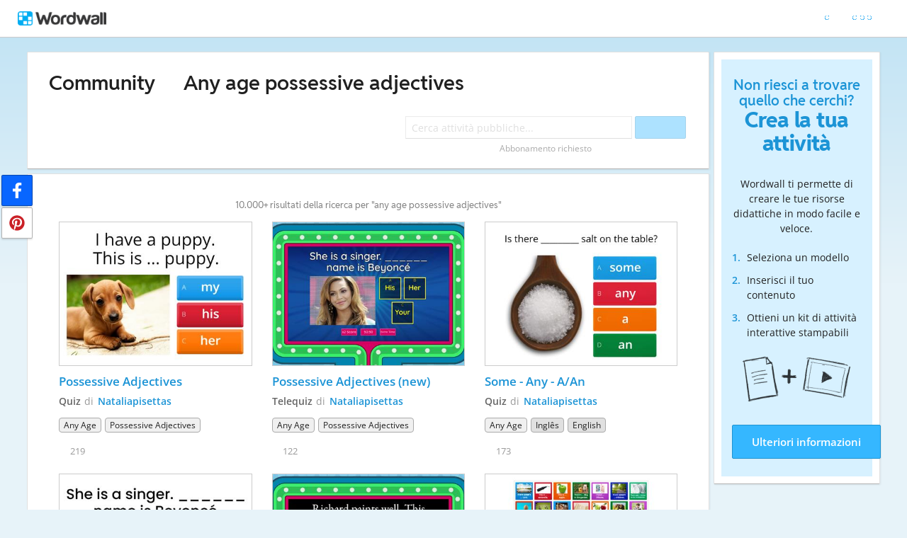

--- FILE ---
content_type: text/html; charset=utf-8
request_url: https://wordwall.net/it-us/community/any-age-possessive-adjectives
body_size: 19756
content:

<!DOCTYPE html>
<html lang="it" dir="ltr" prefix="og: http://ogp.me/ns#"> 
<head>    
    <meta charset="utf-8">
    <script>
    (function(w,d,s,l,i){w[l]=w[l]||[];w[l].push({'gtm.start':
    new Date().getTime(),event:'gtm.js'});var f=d.getElementsByTagName(s)[0],
    j=d.createElement(s),dl=l!='dataLayer'?'&l='+l:'';j.async=true;j.src=
    'https://www.googletagmanager.com/gtm.js?id='+i+dl;f.parentNode.insertBefore(j,f);
    })(window,document,'script','dataLayer','GTM-NZ7ZRHHJ');</script>

    <meta name="charset" content="utf-8">
    <title>Any age possessive adjectives - Risorse didattiche</title>
    <meta name="description" content="Possessive Adjectives - Possessive Adjectives (new) - Some - Any - A/An - Possessive Adjectives (new) - Possessive Pronouns - A/AN/SOME/ANY - A/ AN / SOME / ANY">
<meta name="viewport" content="width=device-width, initial-scale=1.0, maximum-scale=1.0, minimal-ui">
<meta http-equiv="X-UA-Compatible" content="IE=edge">
<meta name="apple-mobile-web-app-capable" content="yes">
<meta property="fb:app_id" content="487289454770986">
<link rel="icon" href="https://app.cdn.wordwall.net/static/content/images/favicon.2evmh0qrg1aqcgft8tddfea2.ico">
<link rel="stylesheet" href="https://app.cdn.wordwall.net/static/content/css/theme_fonts.2j6fo1opt1ttcupgpi7fntq2.css">
<link rel="stylesheet" href="https://app.cdn.wordwall.net/static/content/css/vendors/fontawesome/fontawesome.22aeeck8jrzwbtmidt3nrqq2.css">
<link rel="stylesheet" href="https://app.cdn.wordwall.net/static/content/css/vendors/fontawesome/regular.2gqygglcecrrnfktyowxxxa2.css">
<link rel="stylesheet" href="https://app.cdn.wordwall.net/static/content/css/vendors/fontawesome/solid.2_xrvpa0cais40dzumgrmlg2.css">
<link rel="stylesheet" href="https://app.cdn.wordwall.net/static/content/css/vendors/owl-carousel.2qnjidzza-zq8o1i56bne4w2.css">
<link rel="stylesheet" href="https://app.cdn.wordwall.net/static/content/css/global/shell.2iioebbbtnt9oyjhr_ila_w2.css">
<link rel="stylesheet" href="https://app.cdn.wordwall.net/static/content/css/global/global.2cygewuy08lweqkf2fssf6a2.css">
<link rel="stylesheet" href="https://app.cdn.wordwall.net/static/content/css/global/buttons.2mpwzvjd8l3tgxreh1xbsdg2.css">
<link rel="stylesheet" href="https://app.cdn.wordwall.net/static/content/css/global/modal_views.2rwieuw2gdagr7ztlyy1z1q2.css">

<script src="https://app.cdn.wordwall.net/static/scripts/vendor/jquery-1-10-2.2rzqotepy6acictocepzwzw2.js" crossorigin="anonymous"></script>

<script src="https://app.cdn.wordwall.net/static/scripts/resources/strings_it.2kutkw5zjb5gb-ig6hfz99q2.js" crossorigin="anonymous"></script>

<script src="https://app.cdn.wordwall.net/static/scripts/saltarelle/mscorlib.23haqbztvld_vmbgqmckfnw2.js" crossorigin="anonymous"></script>
<script src="https://app.cdn.wordwall.net/static/scripts/saltarelle/linq.2cc575_28obwhfl6vvtahnq2.js" crossorigin="anonymous"></script>
<script src="https://app.cdn.wordwall.net/static/scripts/global/cdnlinks.2h4mll1u-o3xp5uqh9cvyvw2.js" crossorigin="anonymous"></script>
<script src="https://app.cdn.wordwall.net/static/scripts/saltarelle/vel-wordwall-global.2r001oli6reys3p5mk906tw2.js" crossorigin="anonymous"></script>
<script src="https://app.cdn.wordwall.net/static/scripts/saltarelle/vel-wordwall-global-web.29v-rbywvwc9mwqm1gzcjqq2.js" crossorigin="anonymous"></script>
<script src="https://app.cdn.wordwall.net/static/scripts/global/shell_startup.2yctzr642h9ktrlslbka67q2.js" crossorigin="anonymous"></script>

<script type='text/javascript'>
var s=window.ServerModel={};s.userId=Number(0);s.isPro=Boolean(false);s.isBasic=Boolean(false);s.languageId=Number(1040);s.localeId=Number(1033);s.isTest=Boolean(false);s.policyVersion=Number(1);s.policyTestOnly=Boolean(false);s.pageId=Number(27);s.query="any-age-possessive-adjectives";s.searchId=Number(0);s.iso6391Code="it";s.languageCode="it";s.guestVisit=[];</script>
<script src="/scripts/global/switches_database.js"></script>
<script src="https://app.cdn.wordwall.net/static/scripts/vendor/cookieconsent-umd-min.2g8dlnai9awnihi_x-747rw2.js" crossorigin="anonymous"></script>

<link rel="stylesheet" href="https://app.cdn.wordwall.net/static/content/css/vendors/cookieconsent-min.2zws351qc7f168xdsmihqxq2.css">

<script>
    window.dataLayer = window.dataLayer || [];

    function gtag() {
        dataLayer.push(arguments);
    }

    gtag('consent', 'default', {
        'ad_user_data': 'denied',
        'ad_personalization': 'denied',
        'ad_storage': 'denied',
        'analytics_storage': 'denied'
    });
    gtag('js', new Date());
    gtag('config', 'G-N4J48Z4ENN', {
        'deployment_env': 'production'
    });
</script>
<script type="text/plain" data-category="analytics" async data-src="https://www.googletagmanager.com/gtag/js?id=G-N4J48Z4ENN"></script>


<script type="text/javascript">
    $(document).ajaxSend(function (event, jqXHR, ajaxOptions) {
        jqXHR.setRequestHeader("X-Wordwall-Version", "1.0.0.0");
    });
</script>

    
    <link rel="stylesheet" href="https://app.cdn.wordwall.net/static/content/css/global/share_buttons.2czsnfbjaffn0gprthhhhyg2.css">
<link rel="stylesheet" href="https://app.cdn.wordwall.net/static/content/css/search/search_results.2q9glubwfxlc6ds7cyawxog2.css">
<link rel="stylesheet" href="https://app.cdn.wordwall.net/static/content/css/search/browse_filter.2ywo8uoda5yhjrhugw4fm0a2.css">
<link rel="stylesheet" href="https://app.cdn.wordwall.net/static/content/css/community/community.2mcdxmohm1taukfm_zhj3fg2.css">
<link rel="stylesheet" href="https://app.cdn.wordwall.net/static/content/css/global/activity_metadata.2hxw79cpo7yauh-mu8cvnrw2.css">
<link rel="stylesheet" href="https://app.cdn.wordwall.net/static/content/css/community/sidebar.2aczbo_ftq4l0nkuvb9j3wa2.css">
<link rel="stylesheet" href="https://app.cdn.wordwall.net/static/content/css/global/examples.2frqznm1y8hbfrplb__6d4a2.css">

    <script src="https://app.cdn.wordwall.net/static/scripts/saltarelle/vel-wordwall-global-pages.2pwklmp2xifxm2vdwvdlwsw2.js" crossorigin="anonymous"></script>
    <link rel="alternate" href="https://wordwall.net/it-us/community/any-age-possessive-adjectives" hreflang="it" />

</head>
<body>
    <noscript><iframe src="https://www.googletagmanager.com/ns.html?id=GTM-NZ7ZRHHJ"
height="0" width="0" style="display:none;visibility:hidden"></iframe></noscript>

    <div id="error_report" class="hidden"></div>
    <div id="notification_banners" class="js-notification-banners"></div>
    <div id="outer_wrapper">
            <div class="js-header-ajax">
    <div class="header-wrapper">
        <header>
            <div id="logo" class="float-left"></div>
            <img class="js-header-ajax-load float-right header-load" src="https://app.cdn.wordwall.net/static/content/images/loading_bar_white_small.2b_1tqzjucyplw6yqoygnua2.gif" />
        </header> 
    </div>
</div>

        



<script>$(document).ready(function(){new VEL.Wordwall.Global.Pages.Community.TagsPage().initialize();});</script>

<div class="content-panel panel-wrapper">
    <main class="content-main with-sidebar">
        <div class="search-panel">
                <span class="title-breadcrumbs js-community-title">
                    <a href="/it/community">Community</a>
                </span>
                <h1 class="title-breadcrumbs">
                        <span class="fa fa-caret-right folder-separator js-folder-separator"></span>
                            <span>Any age possessive adjectives</span>

                </h1>
            <div class="search-input-wrapper js-search-input-wrapper hidden">
    <input class="search-input js-search-input" type="search" placeholder="Cerca attivit&#xE0; pubbliche..." value="">
    <button class="default-btn search-btn js-search-btn" type="button"><span class="fa fa-magnifying-glass"></span></button>
    <div class="search-suggestions-wrapper js-search-suggestions-wrapper js-reg-search-suggestions-wrapper"></div>
</div>
            <div class="js-community-search-disabled js-paid-required community-search-disabled for-css-test" data-paid-required-feature="Community">
    <div class="search-input-wrapper">
        <input class="search-input unavailable" type="search" placeholder="Cerca attivit&#xE0; pubbliche..." value="" disabled readonly/>
        <button class="default-btn search-btn unavailable" type="button" disabled><span class="fa fa-magnifying-glass"></span></button>
        <div class="search-suggestions-wrapper"></div>
    </div>
    <div class="subscription-required">Abbonamento richiesto</div>
</div>

            
<div class="mobile-social js-social-sharing-inline-bar">
        <button class="share-native js-share-native hidden" data-share-url="https://wordwall.net/it-us/community/any-age-possessive-adjectives" data-share-title="Any age possessive adjectives">
                <img class="share-native-icon facebook" src="https://app.cdn.wordwall.net/static/content/images/social/facebook-f.24orh71vo2ssaax-kxoctga2.svg" />
                <img class="share-native-icon js-share-pinterest" src="https://app.cdn.wordwall.net/static/content/images/social/pinterest.2v9wio9dy8f9ego7q-lhe4w2.svg" />
            <i class="fa fa-envelope"></i>
        </button>
        <button class="js-share-by-facebook hidden" data-share-url="https://wordwall.net/it-us/community/any-age-possessive-adjectives" data-share-title="Any age possessive adjectives">
            <span class="share-by-facebook"><img class="share-button-icon" src="https://app.cdn.wordwall.net/static/content/images/social/facebook-f.24orh71vo2ssaax-kxoctga2.svg" /></span>
        </button>
        <button class="js-share-by-pinterest hidden" data-share-url="https://wordwall.net/it-us/community/any-age-possessive-adjectives" data-share-title="Any age possessive adjectives">
            <span class="share-by-pinterest"><img class="share-button-icon" src="https://app.cdn.wordwall.net/static/content/images/social/pinterest.2v9wio9dy8f9ego7q-lhe4w2.svg" /></span>
        </button>
</div>

            <div class="clear"></div>
        </div>
        <div class="js-search-panel search-panel">
            <div class="js-search-results-page search-result-items">
                



    <div class="search-results-header">

        <h2>
            10.000&#x2B; risultati della ricerca per &quot;any age possessive adjectives&quot;
        </h2>
        <div class="clear"></div>
    </div>


        <div class="search-result-item js-search-result-item" data-locale="1033">
            <a dir="auto" class="icon-wrapper" title="Possessive Adjectives" href="/it/resource/55870552/possessive-adjectives">
                <img class="icon js-thumbnail" src="https://screens.cdn.wordwall.net/400/81cd2af491b14263b161fe73fc2ff38e_0" alt="Possessive Adjectives" loading="lazy" draggable="false" onerror="VEL.Wordwall.Global.Helpers.ActivityHelper.onThumbnailError(this)" />
            </a>
            <div class="search-result-info">
                <a class="title js-title-tag" href="/it/resource/55870552/possessive-adjectives">Possessive Adjectives</a>
                <span class="template js-template-tag">Quiz</span>
                <div class="author-template">
                    <div dir="auto" class="author">
                        di <a href='/it-us/teacher/1244655/nataliapisettas' rel='author'>Nataliapisettas</a>
                    </div>

                </div>
                <div class="search-result-metadata">
                    

<div class="tags-wrapper js-tags-wrapper">
            <span dir="auto" class="resource-tag js-ageband-tag" title="any age">any age</span>
            <span dir="auto" class="resource-tag js-topic-tag" title="possessive adjectives">possessive adjectives</span>
</div>

                </div>

                    <span class="likes js-likes" title="219 like">
                        <span class="fa fa-heart"></span>
                        219
                    </span>
            </div>
            <div class="clear"></div>
        </div>
        <div class="search-result-item js-search-result-item" data-locale="1033">
            <a dir="auto" class="icon-wrapper" title="Possessive Adjectives (new)" href="/it/resource/54732567/possessive-adjectives-new">
                <img class="icon js-thumbnail" src="https://screens.cdn.wordwall.net/400/b83f65fd016e4bf895eb2ed17862c795_0" alt="Possessive Adjectives (new)" loading="lazy" draggable="false" onerror="VEL.Wordwall.Global.Helpers.ActivityHelper.onThumbnailError(this)" />
            </a>
            <div class="search-result-info">
                <a class="title js-title-tag" href="/it/resource/54732567/possessive-adjectives-new">Possessive Adjectives (new)</a>
                <span class="template js-template-tag">Telequiz</span>
                <div class="author-template">
                    <div dir="auto" class="author">
                        di <a href='/it-us/teacher/1244655/nataliapisettas' rel='author'>Nataliapisettas</a>
                    </div>

                </div>
                <div class="search-result-metadata">
                    

<div class="tags-wrapper js-tags-wrapper">
            <span dir="auto" class="resource-tag js-ageband-tag" title="any age">any age</span>
            <span dir="auto" class="resource-tag js-topic-tag" title="possessive adjectives">possessive adjectives</span>
</div>

                </div>

                    <span class="likes js-likes" title="122 like">
                        <span class="fa fa-heart"></span>
                        122
                    </span>
            </div>
            <div class="clear"></div>
        </div>
        <div class="search-result-item js-search-result-item" data-locale="1033">
            <a dir="auto" class="icon-wrapper" title="Some - Any - A/An" href="/it/resource/32153227/some-any-a-an">
                <img class="icon js-thumbnail" src="https://screens.cdn.wordwall.net/400/340106bd71404807869efa2bba0144d8_0" alt="Some - Any - A/An" loading="lazy" draggable="false" onerror="VEL.Wordwall.Global.Helpers.ActivityHelper.onThumbnailError(this)" />
            </a>
            <div class="search-result-info">
                <a class="title js-title-tag" href="/it/resource/32153227/some-any-a-an">Some - Any - A/An</a>
                <span class="template js-template-tag">Quiz</span>
                <div class="author-template">
                    <div dir="auto" class="author">
                        di <a href='/it-us/teacher/1244655/nataliapisettas' rel='author'>Nataliapisettas</a>
                    </div>

                </div>
                <div class="search-result-metadata">
                    

<div class="tags-wrapper js-tags-wrapper">
            <span dir="auto" class="resource-tag js-ageband-tag" title="any age">any age</span>
            <span dir="auto" class="resource-tag subject js-subject-tag" title="L&#xED;ngua inglesa">Ingl&#xEA;s</span>
            <span dir="auto" class="resource-tag subject js-subject-tag" title="English / ESL">English</span>
</div>

                </div>

                    <span class="likes js-likes" title="173 like">
                        <span class="fa fa-heart"></span>
                        173
                    </span>
            </div>
            <div class="clear"></div>
        </div>
        <div class="search-result-item js-search-result-item" data-locale="1033">
            <a dir="auto" class="icon-wrapper" title="Possessive Adjectives (new)" href="/it/resource/61516647/possessive-adjectives-new">
                <img class="icon js-thumbnail" src="https://screens.cdn.wordwall.net/400/d4a33c50edc04f568244e545aa268220_0" alt="Possessive Adjectives (new)" loading="lazy" draggable="false" onerror="VEL.Wordwall.Global.Helpers.ActivityHelper.onThumbnailError(this)" />
            </a>
            <div class="search-result-info">
                <a class="title js-title-tag" href="/it/resource/61516647/possessive-adjectives-new">Possessive Adjectives (new)</a>
                <span class="template js-template-tag">Quiz</span>
                <div class="author-template">
                    <div dir="auto" class="author">
                        di <a href='/it-us/teacher/1244655/nataliapisettas' rel='author'>Nataliapisettas</a>
                    </div>

                </div>
                <div class="search-result-metadata">
                    

<div class="tags-wrapper js-tags-wrapper">
            <span dir="auto" class="resource-tag js-ageband-tag" title="any age">any age</span>
            <span dir="auto" class="resource-tag subject js-subject-tag" title="English / ESL">English</span>
            <span dir="auto" class="resource-tag subject js-subject-tag" title="L&#xED;ngua inglesa">Ingl&#xEA;s</span>
            <span dir="auto" class="resource-tag js-topic-tag" title="possessive adjectives">possessive adjectives</span>
</div>

                </div>

                    <span class="likes js-likes" title="3 like">
                        <span class="fa fa-heart"></span>
                        3
                    </span>
            </div>
            <div class="clear"></div>
        </div>
        <div class="search-result-item js-search-result-item" data-locale="1033">
            <a dir="auto" class="icon-wrapper" title="Possessive Pronouns" href="/it/resource/38898893/possessive-pronouns">
                <img class="icon js-thumbnail" src="https://screens.cdn.wordwall.net/400/1f3aee1f23cd4078ae209ca0ff55f08d_0" alt="Possessive Pronouns" loading="lazy" draggable="false" onerror="VEL.Wordwall.Global.Helpers.ActivityHelper.onThumbnailError(this)" />
            </a>
            <div class="search-result-info">
                <a class="title js-title-tag" href="/it/resource/38898893/possessive-pronouns">Possessive Pronouns</a>
                <span class="template js-template-tag">Telequiz</span>
                <div class="author-template">
                    <div dir="auto" class="author">
                        di <a href='/it-us/teacher/1244655/nataliapisettas' rel='author'>Nataliapisettas</a>
                    </div>

                </div>
                <div class="search-result-metadata">
                    

<div class="tags-wrapper js-tags-wrapper">
            <span dir="auto" class="resource-tag js-ageband-tag" title="any age">any age</span>
            <span dir="auto" class="resource-tag js-topic-tag" title="possessive pronouns">possessive pronouns</span>
</div>

                </div>

                    <span class="likes js-likes" title="98 like">
                        <span class="fa fa-heart"></span>
                        98
                    </span>
            </div>
            <div class="clear"></div>
        </div>
        <div class="search-result-item js-search-result-item" data-locale="1033">
            <a dir="auto" class="icon-wrapper" title="A/AN/SOME/ANY" href="/it/resource/32865165/a-an-some-any">
                <img class="icon js-thumbnail" src="https://screens.cdn.wordwall.net/400/7eae82d27151461c8e12dee2a5240aed_0" alt="A/AN/SOME/ANY" loading="lazy" draggable="false" onerror="VEL.Wordwall.Global.Helpers.ActivityHelper.onThumbnailError(this)" />
            </a>
            <div class="search-result-info">
                <a class="title js-title-tag" href="/it/resource/32865165/a-an-some-any">A/AN/SOME/ANY</a>
                <span class="template js-template-tag">Organizza per gruppo</span>
                <div class="author-template">
                    <div dir="auto" class="author">
                        di <a href='/it-us/teacher/1244655/nataliapisettas' rel='author'>Nataliapisettas</a>
                    </div>

                </div>
                <div class="search-result-metadata">
                    

<div class="tags-wrapper js-tags-wrapper">
            <span dir="auto" class="resource-tag js-ageband-tag" title="any age">any age</span>
            <span dir="auto" class="resource-tag subject js-subject-tag" title="L&#xED;ngua inglesa">Ingl&#xEA;s</span>
            <span dir="auto" class="resource-tag subject js-subject-tag" title="English / ESL">English</span>
            <span dir="auto" class="resource-tag js-topic-tag" title="a an some any">a an some any</span>
</div>

                </div>

                    <span class="likes js-likes" title="206 like">
                        <span class="fa fa-heart"></span>
                        206
                    </span>
            </div>
            <div class="clear"></div>
        </div>
        <div class="search-result-item js-search-result-item" data-locale="1033">
            <a dir="auto" class="icon-wrapper" title="A/ AN / SOME / ANY" href="/it/resource/32027573/a-an-some-any">
                <img class="icon js-thumbnail" src="https://screens.cdn.wordwall.net/400/31ecd24b75bf47219f175c7dec41e036_0" alt="A/ AN / SOME / ANY" loading="lazy" draggable="false" onerror="VEL.Wordwall.Global.Helpers.ActivityHelper.onThumbnailError(this)" />
            </a>
            <div class="search-result-info">
                <a class="title js-title-tag" href="/it/resource/32027573/a-an-some-any">A/ AN / SOME / ANY</a>
                <span class="template js-template-tag">Telequiz</span>
                <div class="author-template">
                    <div dir="auto" class="author">
                        di <a href='/it-us/teacher/1244655/nataliapisettas' rel='author'>Nataliapisettas</a>
                    </div>

                </div>
                <div class="search-result-metadata">
                    

<div class="tags-wrapper js-tags-wrapper">
            <span dir="auto" class="resource-tag js-ageband-tag" title="any age">any age</span>
            <span dir="auto" class="resource-tag subject js-subject-tag" title="L&#xED;ngua inglesa">Ingl&#xEA;s</span>
            <span dir="auto" class="resource-tag subject js-subject-tag" title="English / ESL">English</span>
            <span dir="auto" class="resource-tag js-topic-tag" title="a an some any">a an some any</span>
</div>

                </div>

                    <span class="likes js-likes" title="287 like">
                        <span class="fa fa-heart"></span>
                        287
                    </span>
            </div>
            <div class="clear"></div>
        </div>
        <div class="search-result-item js-search-result-item" data-locale="1033">
            <a dir="auto" class="icon-wrapper" title="Adjectives: -ing OR -ed? " href="/it/resource/31174930/adjectives-ing-or-ed">
                <img class="icon js-thumbnail" src="https://screens.cdn.wordwall.net/400/816eda2e490d4e45b2c8e3850689f8e5_43" alt="Adjectives: -ing OR -ed? " loading="lazy" draggable="false" onerror="VEL.Wordwall.Global.Helpers.ActivityHelper.onThumbnailError(this)" />
            </a>
            <div class="search-result-info">
                <a class="title js-title-tag" href="/it/resource/31174930/adjectives-ing-or-ed">Adjectives: -ing OR -ed? </a>
                <span class="template js-template-tag">Quiz</span>
                <div class="author-template">
                    <div dir="auto" class="author">
                        di <a href='/it-us/teacher/1244655/nataliapisettas' rel='author'>Nataliapisettas</a>
                    </div>

                </div>
                <div class="search-result-metadata">
                    

<div class="tags-wrapper js-tags-wrapper">
            <span dir="auto" class="resource-tag js-ageband-tag" title="any age">any age</span>
            <span dir="auto" class="resource-tag js-topic-tag" title="Adjectives">Adjectives</span>
</div>

                </div>

                    <span class="likes js-likes" title="28 like">
                        <span class="fa fa-heart"></span>
                        28
                    </span>
            </div>
            <div class="clear"></div>
        </div>
        <div class="search-result-item js-search-result-item" data-locale="1033">
            <a dir="auto" class="icon-wrapper" title="Adjectives -ed and -ing" href="/it/resource/31092444/adjectives-ed-and-ing">
                <img class="icon js-thumbnail" src="https://screens.cdn.wordwall.net/400/f25dec16669c4685b4c83b8cfb9a684a_26b" alt="Adjectives -ed and -ing" loading="lazy" draggable="false" onerror="VEL.Wordwall.Global.Helpers.ActivityHelper.onThumbnailError(this)" />
            </a>
            <div class="search-result-info">
                <a class="title js-title-tag" href="/it/resource/31092444/adjectives-ed-and-ing">Adjectives -ed and -ing</a>
                <span class="template js-template-tag">Quiz</span>
                <div class="author-template">
                    <div dir="auto" class="author">
                        di <a href='/it-us/teacher/1244655/nataliapisettas' rel='author'>Nataliapisettas</a>
                    </div>

                </div>
                <div class="search-result-metadata">
                    

<div class="tags-wrapper js-tags-wrapper">
            <span dir="auto" class="resource-tag js-ageband-tag" title="any age">any age</span>
            <span dir="auto" class="resource-tag subject js-subject-tag" title="English language arts">ELA</span>
            <span dir="auto" class="resource-tag js-topic-tag" title="Adjectives">Adjectives</span>
</div>

                </div>

                    <span class="likes js-likes" title="67 like">
                        <span class="fa fa-heart"></span>
                        67
                    </span>
            </div>
            <div class="clear"></div>
        </div>
        <div class="search-result-item js-search-result-item" data-locale="1033">
            <a dir="auto" class="icon-wrapper" title="Adjective or adverb?" href="/it/resource/33737333/adjective-or-adverb">
                <img class="icon js-thumbnail" src="https://screens.cdn.wordwall.net/400/7725cf15dcba4aa88b530fb3c8fbba98_0" alt="Adjective or adverb?" loading="lazy" draggable="false" onerror="VEL.Wordwall.Global.Helpers.ActivityHelper.onThumbnailError(this)" />
            </a>
            <div class="search-result-info">
                <a class="title js-title-tag" href="/it/resource/33737333/adjective-or-adverb">Adjective or adverb?</a>
                <span class="template js-template-tag">Quiz</span>
                <div class="author-template">
                    <div dir="auto" class="author">
                        di <a href='/it-us/teacher/1244655/nataliapisettas' rel='author'>Nataliapisettas</a>
                    </div>

                </div>
                <div class="search-result-metadata">
                    

<div class="tags-wrapper js-tags-wrapper">
            <span dir="auto" class="resource-tag js-ageband-tag" title="any age">any age</span>
            <span dir="auto" class="resource-tag subject js-subject-tag" title="L&#xED;ngua inglesa">Ingl&#xEA;s</span>
            <span dir="auto" class="resource-tag subject js-subject-tag" title="English / ESL">English</span>
            <span dir="auto" class="resource-tag js-topic-tag" title="Adjectives">Adjectives</span>
            <span dir="auto" class="resource-tag js-topic-tag" title="adverbs">adverbs</span>
</div>

                </div>

                    <span class="likes js-likes" title="210 like">
                        <span class="fa fa-heart"></span>
                        210
                    </span>
            </div>
            <div class="clear"></div>
        </div>
        <div class="search-result-item js-search-result-item" data-locale="1033">
            <a dir="auto" class="icon-wrapper" title="ADJECTIVES: comparative" href="/it/resource/29397866/adjectives-comparative">
                <img class="icon js-thumbnail" src="https://screens.cdn.wordwall.net/400/1dc0a743ac0d4ee9a6a665476f6ad619_0" alt="ADJECTIVES: comparative" loading="lazy" draggable="false" onerror="VEL.Wordwall.Global.Helpers.ActivityHelper.onThumbnailError(this)" />
            </a>
            <div class="search-result-info">
                <a class="title js-title-tag" href="/it/resource/29397866/adjectives-comparative">ADJECTIVES: comparative</a>
                <span class="template js-template-tag">Quiz</span>
                <div class="author-template">
                    <div dir="auto" class="author">
                        di <a href='/it-us/teacher/1244655/nataliapisettas' rel='author'>Nataliapisettas</a>
                    </div>

                </div>
                <div class="search-result-metadata">
                    

<div class="tags-wrapper js-tags-wrapper">
            <span dir="auto" class="resource-tag js-ageband-tag" title="any age">any age</span>
            <span dir="auto" class="resource-tag subject js-subject-tag" title="L&#xED;ngua inglesa">Ingl&#xEA;s</span>
            <span dir="auto" class="resource-tag subject js-subject-tag" title="English / ESL">English</span>
            <span dir="auto" class="resource-tag js-topic-tag" title="Comparatives">Comparatives</span>
</div>

                </div>

                    <span class="likes js-likes" title="10 like">
                        <span class="fa fa-heart"></span>
                        10
                    </span>
            </div>
            <div class="clear"></div>
        </div>
        <div class="search-result-item js-search-result-item" data-locale="1033">
            <a dir="auto" class="icon-wrapper" title="Possessive adjectives " href="/it/resource/27491138/possessive-adjectives">
                <img class="icon js-thumbnail" src="https://screens.cdn.wordwall.net/400/e3279f0d9cf44654a73e11cfac81d61a_0" alt="Possessive adjectives " loading="lazy" draggable="false" onerror="VEL.Wordwall.Global.Helpers.ActivityHelper.onThumbnailError(this)" />
            </a>
            <div class="search-result-info">
                <a class="title js-title-tag" href="/it/resource/27491138/possessive-adjectives">Possessive adjectives </a>
                <span class="template js-template-tag">Vero o falso</span>
                <div class="author-template">
                    <div dir="auto" class="author">
                        di <a href='/it-us/teacher/3447829/markelapd' rel='author'>Markelapd</a>
                    </div>

                </div>
                <div class="search-result-metadata">
                    

<div class="tags-wrapper js-tags-wrapper">
            <span dir="auto" class="resource-tag subject js-subject-tag" title="English language arts">ELA</span>
            <span dir="auto" class="resource-tag js-topic-tag" title="Adjectives">Adjectives</span>
            <span dir="auto" class="resource-tag js-topic-tag" title="Grammar">Grammar</span>
            <span dir="auto" class="resource-tag js-topic-tag" title="Possessive">Possessive</span>
</div>

                </div>

                    <span class="likes js-likes" title="129 like">
                        <span class="fa fa-heart"></span>
                        129
                    </span>
            </div>
            <div class="clear"></div>
        </div>
        <div class="search-result-item js-search-result-item" data-locale="1033">
            <a dir="auto" class="icon-wrapper" title="Possessive adjectives " href="/it/resource/515262/possessive-adjectives">
                <img class="icon js-thumbnail" src="https://screens.cdn.wordwall.net/400/94a5e488250c4d2fa83b30c3748d7fda_0" alt="Possessive adjectives " loading="lazy" draggable="false" onerror="VEL.Wordwall.Global.Helpers.ActivityHelper.onThumbnailError(this)" />
            </a>
            <div class="search-result-info">
                <a class="title js-title-tag" href="/it/resource/515262/possessive-adjectives">Possessive adjectives </a>
                <span class="template js-template-tag">Telequiz</span>
                <div class="author-template">
                    <div dir="auto" class="author">
                        di <a href='/it-us/teacher/430184/zalkas' rel='author'>Zalkas</a>
                    </div>

                </div>
                <div class="search-result-metadata">
                    

<div class="tags-wrapper js-tags-wrapper">
            <span dir="auto" class="resource-tag subject js-subject-tag" title="English language arts">ELA</span>
            <span dir="auto" class="resource-tag js-topic-tag" title="Possessive adjectives">Possessive adjectives</span>
</div>

                </div>

                    <span class="likes js-likes" title="482 like">
                        <span class="fa fa-heart"></span>
                        482
                    </span>
            </div>
            <div class="clear"></div>
        </div>
        <div class="search-result-item js-search-result-item" data-locale="1033">
            <a dir="auto" class="icon-wrapper" title="Possessive adjectives (1) " href="/it/resource/826228/possessive-adjectives-1">
                <img class="icon js-thumbnail" src="https://screens.cdn.wordwall.net/400/e4a64a2ee85b499fa59e1a14068bce2f_0" alt="Possessive adjectives (1) " loading="lazy" draggable="false" onerror="VEL.Wordwall.Global.Helpers.ActivityHelper.onThumbnailError(this)" />
            </a>
            <div class="search-result-info">
                <a class="title js-title-tag" href="/it/resource/826228/possessive-adjectives-1">Possessive adjectives (1) </a>
                <span class="template js-template-tag">Quiz</span>
                <div class="author-template">
                    <div dir="auto" class="author">
                        di <a href='/it-us/teacher/430184/zalkas' rel='author'>Zalkas</a>
                    </div>

                </div>
                <div class="search-result-metadata">
                    

<div class="tags-wrapper js-tags-wrapper">
            <span dir="auto" class="resource-tag js-ageband-tag" title="4th Grade">4th Grade</span>
            <span dir="auto" class="resource-tag js-ageband-tag" title="5th Grade">5th Grade</span>
            <span dir="auto" class="resource-tag js-ageband-tag" title="6th Grade">6th Grade</span>
            <span dir="auto" class="resource-tag subject js-subject-tag" title="English language arts">ELA</span>
            <span dir="auto" class="resource-tag js-topic-tag" title="Possessive adjectives">Possessive adjectives</span>
</div>

                </div>

                    <span class="likes js-likes" title="213 like">
                        <span class="fa fa-heart"></span>
                        213
                    </span>
            </div>
            <div class="clear"></div>
        </div>
        <div class="search-result-item js-search-result-item" data-locale="1033">
            <a dir="auto" class="icon-wrapper" title="Possessive adjectives 2 " href="/it/resource/515266/possessive-adjectives-2">
                <img class="icon js-thumbnail" src="https://screens.cdn.wordwall.net/400/93eddc731d0f4aa38736076c505511e3_0" alt="Possessive adjectives 2 " loading="lazy" draggable="false" onerror="VEL.Wordwall.Global.Helpers.ActivityHelper.onThumbnailError(this)" />
            </a>
            <div class="search-result-info">
                <a class="title js-title-tag" href="/it/resource/515266/possessive-adjectives-2">Possessive adjectives 2 </a>
                <span class="template js-template-tag">Quiz</span>
                <div class="author-template">
                    <div dir="auto" class="author">
                        di <a href='/it-us/teacher/430184/zalkas' rel='author'>Zalkas</a>
                    </div>

                </div>
                <div class="search-result-metadata">
                    

<div class="tags-wrapper js-tags-wrapper">
            <span dir="auto" class="resource-tag subject js-subject-tag" title="English language arts">ELA</span>
            <span dir="auto" class="resource-tag js-topic-tag" title="Possessive adjectives">Possessive adjectives</span>
</div>

                </div>

                    <span class="likes js-likes" title="213 like">
                        <span class="fa fa-heart"></span>
                        213
                    </span>
            </div>
            <div class="clear"></div>
        </div>
        <div class="search-result-item js-search-result-item" data-locale="1033">
            <a dir="auto" class="icon-wrapper" title="I wish situations" href="/it/resource/33434052/i-wish-situations">
                <img class="icon js-thumbnail" src="https://screens.cdn.wordwall.net/400/f6856ff8667240eaadaf3b2e6689e425_0" alt="I wish situations" loading="lazy" draggable="false" onerror="VEL.Wordwall.Global.Helpers.ActivityHelper.onThumbnailError(this)" />
            </a>
            <div class="search-result-info">
                <a class="title js-title-tag" href="/it/resource/33434052/i-wish-situations">I wish situations</a>
                <span class="template js-template-tag">Carte a caso</span>
                <div class="author-template">
                    <div dir="auto" class="author">
                        di <a href='/it-us/teacher/1244655/nataliapisettas' rel='author'>Nataliapisettas</a>
                    </div>

                </div>
                <div class="search-result-metadata">
                    

<div class="tags-wrapper js-tags-wrapper">
            <span dir="auto" class="resource-tag js-ageband-tag" title="any age">any age</span>
            <span dir="auto" class="resource-tag subject js-subject-tag" title="L&#xED;ngua inglesa">Ingl&#xEA;s</span>
            <span dir="auto" class="resource-tag subject js-subject-tag" title="English / ESL">English</span>
</div>

                </div>

                    <span class="likes js-likes" title="10 like">
                        <span class="fa fa-heart"></span>
                        10
                    </span>
            </div>
            <div class="clear"></div>
        </div>
        <div class="search-result-item js-search-result-item" data-locale="1033">
            <a dir="auto" class="icon-wrapper" title="Possessive adjectives" href="/it/resource/10062418/possessive-adjectives">
                <img class="icon js-thumbnail" src="https://screens.cdn.wordwall.net/400/0a798029b7b54b3c9c95227e79681344_0" alt="Possessive adjectives" loading="lazy" draggable="false" onerror="VEL.Wordwall.Global.Helpers.ActivityHelper.onThumbnailError(this)" />
            </a>
            <div class="search-result-info">
                <a class="title js-title-tag" href="/it/resource/10062418/possessive-adjectives">Possessive adjectives</a>
                <span class="template js-template-tag">Apri la scatola</span>
                <div class="author-template">
                    <div dir="auto" class="author">
                        di <a href='/it-us/teacher/1149653/gamainardi' rel='author'>Gamainardi</a>
                    </div>

                </div>
                <div class="search-result-metadata">
                    

<div class="tags-wrapper js-tags-wrapper">
</div>

                </div>

                    <span class="likes js-likes" title="40 like">
                        <span class="fa fa-heart"></span>
                        40
                    </span>
            </div>
            <div class="clear"></div>
        </div>
        <div class="search-result-item js-search-result-item" data-locale="1033">
            <a dir="auto" class="icon-wrapper" title="Possessive Adjectives" href="/it/resource/15615196/possessive-adjectives">
                <img class="icon js-thumbnail" src="https://screens.cdn.wordwall.net/400/d1511315ec4241bfaf8837f2c3c94009_0" alt="Possessive Adjectives" loading="lazy" draggable="false" onerror="VEL.Wordwall.Global.Helpers.ActivityHelper.onThumbnailError(this)" />
            </a>
            <div class="search-result-info">
                <a class="title js-title-tag" href="/it/resource/15615196/possessive-adjectives">Possessive Adjectives</a>
                <span class="template js-template-tag">Completa la frase</span>
                <div class="author-template">
                    <div dir="auto" class="author">
                        di <a href='/it-us/teacher/5603817/alicelaera10' rel='author'>Alicelaera10</a>
                    </div>

                </div>
                <div class="search-result-metadata">
                    

<div class="tags-wrapper js-tags-wrapper">
            <span dir="auto" class="resource-tag subject js-subject-tag" title="English language arts">ELA</span>
</div>

                </div>

                    <span class="likes js-likes" title="108 like">
                        <span class="fa fa-heart"></span>
                        108
                    </span>
            </div>
            <div class="clear"></div>
        </div>
        <div class="search-result-item js-search-result-item" data-locale="1033">
            <a dir="auto" class="icon-wrapper" title="Possessive Adjectives" href="/it/resource/16019868/possessive-adjectives">
                <img class="icon js-thumbnail" src="https://screens.cdn.wordwall.net/400/2838ad8ad7294830b36a841c98ca04b0_0" alt="Possessive Adjectives" loading="lazy" draggable="false" onerror="VEL.Wordwall.Global.Helpers.ActivityHelper.onThumbnailError(this)" />
            </a>
            <div class="search-result-info">
                <a class="title js-title-tag" href="/it/resource/16019868/possessive-adjectives">Possessive Adjectives</a>
                <span class="template js-template-tag">Quiz</span>
                <div class="author-template">
                    <div dir="auto" class="author">
                        di <a href='/it-us/teacher/2602009/nyahoub' rel='author'>Nyahoub</a>
                    </div>

                </div>
                <div class="search-result-metadata">
                    

<div class="tags-wrapper js-tags-wrapper">
</div>

                </div>

                    <span class="likes js-likes" title="57 like">
                        <span class="fa fa-heart"></span>
                        57
                    </span>
            </div>
            <div class="clear"></div>
        </div>
        <div class="search-result-item js-search-result-item" data-locale="1033">
            <a dir="auto" class="icon-wrapper" title="Possessive adjectives" href="/it/resource/2037505/possessive-adjectives">
                <img class="icon js-thumbnail" src="https://screens.cdn.wordwall.net/400/d6ff7cb0da7840db85282fc91d8a6afe_0" alt="Possessive adjectives" loading="lazy" draggable="false" onerror="VEL.Wordwall.Global.Helpers.ActivityHelper.onThumbnailError(this)" />
            </a>
            <div class="search-result-info">
                <a class="title js-title-tag" href="/it/resource/2037505/possessive-adjectives">Possessive adjectives</a>
                <span class="template js-template-tag">Completa la frase</span>
                <div class="author-template">
                    <div dir="auto" class="author">
                        di <a href='/it-us/teacher/1003201/integratedskills1a' rel='author'>Integratedskills1a</a>
                    </div>

                </div>
                <div class="search-result-metadata">
                    

<div class="tags-wrapper js-tags-wrapper">
</div>

                </div>

                    <span class="likes js-likes" title="40 like">
                        <span class="fa fa-heart"></span>
                        40
                    </span>
            </div>
            <div class="clear"></div>
        </div>
        <div class="search-result-item js-search-result-item" data-locale="1033">
            <a dir="auto" class="icon-wrapper" title="Possessive Adjectives - Spanish" href="/it/resource/26363142/possessive-adjectives-spanish">
                <img class="icon js-thumbnail" src="https://screens.cdn.wordwall.net/400/e07af86d7ed04d95abe66d8ec0040346_0" alt="Possessive Adjectives - Spanish" loading="lazy" draggable="false" onerror="VEL.Wordwall.Global.Helpers.ActivityHelper.onThumbnailError(this)" />
            </a>
            <div class="search-result-info">
                <a class="title js-title-tag" href="/it/resource/26363142/possessive-adjectives-spanish">Possessive Adjectives - Spanish</a>
                <span class="template js-template-tag">Quiz</span>
                <div class="author-template">
                    <div dir="auto" class="author">
                        di <a href='/it-us/teacher/8069165/cdonahue' rel='author'>Cdonahue</a>
                    </div>

                </div>
                <div class="search-result-metadata">
                    

<div class="tags-wrapper js-tags-wrapper">
            <span dir="auto" class="resource-tag subject js-subject-tag" title="Spanish">Spanish</span>
</div>

                </div>

                    <span class="likes js-likes" title="24 like">
                        <span class="fa fa-heart"></span>
                        24
                    </span>
            </div>
            <div class="clear"></div>
        </div>
        <div class="search-result-item js-search-result-item" data-locale="1033">
            <a dir="auto" class="icon-wrapper" title="Possessive Adjectives" href="/it/resource/24036325/possessive-adjectives">
                <img class="icon js-thumbnail" src="https://screens.cdn.wordwall.net/400/f2047dd9c75247c78ec45d9f653bd5b6_0" alt="Possessive Adjectives" loading="lazy" draggable="false" onerror="VEL.Wordwall.Global.Helpers.ActivityHelper.onThumbnailError(this)" />
            </a>
            <div class="search-result-info">
                <a class="title js-title-tag" href="/it/resource/24036325/possessive-adjectives">Possessive Adjectives</a>
                <span class="template js-template-tag">Quiz</span>
                <div class="author-template">
                    <div dir="auto" class="author">
                        di <a href='/it-us/teacher/7867604/debamidani' rel='author'>Debamidani</a>
                    </div>

                </div>
                <div class="search-result-metadata">
                    

<div class="tags-wrapper js-tags-wrapper">
            <span dir="auto" class="resource-tag js-ageband-tag" title="ESL Adults">ESL Adults</span>
            <span dir="auto" class="resource-tag subject js-subject-tag" title="English / ESL">ESL</span>
</div>

                </div>

                    <span class="likes js-likes" title="70 like">
                        <span class="fa fa-heart"></span>
                        70
                    </span>
            </div>
            <div class="clear"></div>
        </div>
        <div class="search-result-item js-search-result-item" data-locale="1033">
            <a dir="auto" class="icon-wrapper" title="Possessive Adjectives" href="/it/resource/28929277/possessive-adjectives">
                <img class="icon js-thumbnail" src="https://screens.cdn.wordwall.net/400/3c6c4a1059774f5d8977490e3b626492_0" alt="Possessive Adjectives" loading="lazy" draggable="false" onerror="VEL.Wordwall.Global.Helpers.ActivityHelper.onThumbnailError(this)" />
            </a>
            <div class="search-result-info">
                <a class="title js-title-tag" href="/it/resource/28929277/possessive-adjectives">Possessive Adjectives</a>
                <span class="template js-template-tag">Organizza per gruppo</span>
                <div class="author-template">
                    <div dir="auto" class="author">
                        di <a href='/it-us/teacher/1683161/acolgan' rel='author'>Acolgan</a>
                    </div>

                </div>
                <div class="search-result-metadata">
                    

<div class="tags-wrapper js-tags-wrapper">
</div>

                </div>

                    <span class="likes js-likes" title="65 like">
                        <span class="fa fa-heart"></span>
                        65
                    </span>
            </div>
            <div class="clear"></div>
        </div>
        <div class="search-result-item js-search-result-item" data-locale="1033">
            <a dir="auto" class="icon-wrapper" title="Choose the correct sentence" href="/it/resource/63600022/choose-the-correct-sentence">
                <img class="icon js-thumbnail" src="https://screens.cdn.wordwall.net/400/038aa84252ec4d7daed393a2736a0112_50" alt="Choose the correct sentence" loading="lazy" draggable="false" onerror="VEL.Wordwall.Global.Helpers.ActivityHelper.onThumbnailError(this)" />
            </a>
            <div class="search-result-info">
                <a class="title js-title-tag" href="/it/resource/63600022/choose-the-correct-sentence">Choose the correct sentence</a>
                <span class="template js-template-tag">Quiz</span>
                <div class="author-template">
                    <div dir="auto" class="author">
                        di <a href='/it-us/teacher/1244655/nataliapisettas' rel='author'>Nataliapisettas</a>
                    </div>

                </div>
                <div class="search-result-metadata">
                    

<div class="tags-wrapper js-tags-wrapper">
            <span dir="auto" class="resource-tag js-ageband-tag" title="any age">any age</span>
            <span dir="auto" class="resource-tag subject js-subject-tag" title="L&#xED;ngua inglesa">Ingl&#xEA;s</span>
            <span dir="auto" class="resource-tag subject js-subject-tag" title="English / ESL">English</span>
            <span dir="auto" class="resource-tag js-topic-tag" title="Adjectives">Adjectives</span>
</div>

                </div>

                    <span class="likes js-likes" title="2 like">
                        <span class="fa fa-heart"></span>
                        2
                    </span>
            </div>
            <div class="clear"></div>
        </div>
        <div class="search-result-item js-search-result-item" data-locale="1033">
            <a dir="auto" class="icon-wrapper" title="Possessive Adjectives" href="/it/resource/32685641/possessive-adjectives">
                <img class="icon js-thumbnail" src="https://screens.cdn.wordwall.net/400/9f0568d1ca9d45c1bd8d744284ac48ec_0" alt="Possessive Adjectives" loading="lazy" draggable="false" onerror="VEL.Wordwall.Global.Helpers.ActivityHelper.onThumbnailError(this)" />
            </a>
            <div class="search-result-info">
                <a class="title js-title-tag" href="/it/resource/32685641/possessive-adjectives">Possessive Adjectives</a>
                <span class="template js-template-tag">Quiz</span>
                <div class="author-template">
                    <div dir="auto" class="author">
                        di <a href='/it-us/teacher/1590429/catheriner' rel='author'>Catheriner</a>
                    </div>

                </div>
                <div class="search-result-metadata">
                    

<div class="tags-wrapper js-tags-wrapper">
</div>

                </div>

                    <span class="likes js-likes" title="22 like">
                        <span class="fa fa-heart"></span>
                        22
                    </span>
            </div>
            <div class="clear"></div>
        </div>
        <div class="search-result-item js-search-result-item" data-locale="1033">
            <a dir="auto" class="icon-wrapper" title="Match the adjectives with their opposite" href="/it/resource/63593910/match-the-adjectives-with-their-opposite">
                <img class="icon js-thumbnail" src="https://screens.cdn.wordwall.net/400/7a6375a530114757a22b4e1425b4ea02_3" alt="Match the adjectives with their opposite" loading="lazy" draggable="false" onerror="VEL.Wordwall.Global.Helpers.ActivityHelper.onThumbnailError(this)" />
            </a>
            <div class="search-result-info">
                <a class="title js-title-tag" href="/it/resource/63593910/match-the-adjectives-with-their-opposite">Match the adjectives with their opposite</a>
                <span class="template js-template-tag">Abbinamenti</span>
                <div class="author-template">
                    <div dir="auto" class="author">
                        di <a href='/it-us/teacher/1244655/nataliapisettas' rel='author'>Nataliapisettas</a>
                    </div>

                </div>
                <div class="search-result-metadata">
                    

<div class="tags-wrapper js-tags-wrapper">
            <span dir="auto" class="resource-tag js-ageband-tag" title="any age">any age</span>
            <span dir="auto" class="resource-tag js-topic-tag" title="Adjectives">Adjectives</span>
</div>

                </div>

                    <span class="likes js-likes" title="2 like">
                        <span class="fa fa-heart"></span>
                        2
                    </span>
            </div>
            <div class="clear"></div>
        </div>
        <div class="search-result-item js-search-result-item" data-locale="1033">
            <a dir="auto" class="icon-wrapper" title="Possessive adjectives and possessive pronouns" href="/it/resource/13355612/possessive-adjectives-and-possessive-pronouns">
                <img class="icon js-thumbnail" src="https://screens.cdn.wordwall.net/400/005253e7a2774704a41db182574124e7_0" alt="Possessive adjectives and possessive pronouns" loading="lazy" draggable="false" onerror="VEL.Wordwall.Global.Helpers.ActivityHelper.onThumbnailError(this)" />
            </a>
            <div class="search-result-info">
                <a class="title js-title-tag" href="/it/resource/13355612/possessive-adjectives-and-possessive-pronouns">Possessive adjectives and possessive pronouns</a>
                <span class="template js-template-tag">Abbinamenti</span>
                <div class="author-template">
                    <div dir="auto" class="author">
                        di <a href='/it-us/teacher/2402633/mballiet' rel='author'>Mballiet</a>
                    </div>

                </div>
                <div class="search-result-metadata">
                    

<div class="tags-wrapper js-tags-wrapper">
</div>

                </div>

                    <span class="likes js-likes" title="174 like">
                        <span class="fa fa-heart"></span>
                        174
                    </span>
            </div>
            <div class="clear"></div>
        </div>
        <div class="search-result-item js-search-result-item" data-locale="1033">
            <a dir="auto" class="icon-wrapper" title="Possessive Adjectives and Possessive Pronouns" href="/it/resource/3919939/possessive-adjectives-and-possessive-pronouns">
                <img class="icon js-thumbnail" src="https://screens.cdn.wordwall.net/400/31895d162cc94dd0883a71f495f136ec_0" alt="Possessive Adjectives and Possessive Pronouns" loading="lazy" draggable="false" onerror="VEL.Wordwall.Global.Helpers.ActivityHelper.onThumbnailError(this)" />
            </a>
            <div class="search-result-info">
                <a class="title js-title-tag" href="/it/resource/3919939/possessive-adjectives-and-possessive-pronouns">Possessive Adjectives and Possessive Pronouns</a>
                <span class="template js-template-tag">Telequiz</span>
                <div class="author-template">
                    <div dir="auto" class="author">
                        di <a href='/it-us/teacher/1012316/carlingjessica' rel='author'>Carlingjessica</a>
                    </div>

                </div>
                <div class="search-result-metadata">
                    

<div class="tags-wrapper js-tags-wrapper">
            <span dir="auto" class="resource-tag subject js-subject-tag" title="English language arts">ELA</span>
</div>

                </div>

                    <span class="likes js-likes" title="80 like">
                        <span class="fa fa-heart"></span>
                        80
                    </span>
            </div>
            <div class="clear"></div>
        </div>
        <div class="search-result-item js-search-result-item" data-locale="1033">
            <a dir="auto" class="icon-wrapper" title="Possessive adjectives" href="/it/resource/5284016/possessive-adjectives">
                <img class="icon js-thumbnail" src="https://screens.cdn.wordwall.net/400/4e4da41199f342298dc04b1e8d1dccbf_0" alt="Possessive adjectives" loading="lazy" draggable="false" onerror="VEL.Wordwall.Global.Helpers.ActivityHelper.onThumbnailError(this)" />
            </a>
            <div class="search-result-info">
                <a class="title js-title-tag" href="/it/resource/5284016/possessive-adjectives">Possessive adjectives</a>
                <span class="template js-template-tag">Vero o falso</span>
                <div class="author-template">
                    <div dir="auto" class="author">
                        di <a href='/it-us/teacher/380486/kristine2' rel='author'>Kristine2</a>
                    </div>

                </div>
                <div class="search-result-metadata">
                    

<div class="tags-wrapper js-tags-wrapper">
</div>

                </div>

                    <span class="likes js-likes" title="11 like">
                        <span class="fa fa-heart"></span>
                        11
                    </span>
            </div>
            <div class="clear"></div>
        </div>
        <div class="search-result-item js-search-result-item" data-locale="1033">
            <a dir="auto" class="icon-wrapper" title="Possessive adjectives" href="/it/resource/1828328/possessive-adjectives">
                <img class="icon js-thumbnail" src="https://screens.cdn.wordwall.net/400/da27e0c2c9c848ae9a0899025a819c0b_52" alt="Possessive adjectives" loading="lazy" draggable="false" onerror="VEL.Wordwall.Global.Helpers.ActivityHelper.onThumbnailError(this)" />
            </a>
            <div class="search-result-info">
                <a class="title js-title-tag" href="/it/resource/1828328/possessive-adjectives">Possessive adjectives</a>
                <span class="template js-template-tag">Ruota della fortuna</span>
                <div class="author-template">
                    <div dir="auto" class="author">
                        di <a href='/it-us/teacher/967541/cristianerossi' rel='author'>Cristianerossi</a>
                    </div>

                </div>
                <div class="search-result-metadata">
                    

<div class="tags-wrapper js-tags-wrapper">
            <span dir="auto" class="resource-tag subject js-subject-tag" title="English language arts">ELA</span>
</div>

                </div>

                    <span class="likes js-likes" title="11 like">
                        <span class="fa fa-heart"></span>
                        11
                    </span>
            </div>
            <div class="clear"></div>
        </div>
        <div class="search-result-item js-search-result-item" data-locale="1033">
            <a dir="auto" class="icon-wrapper" title="Possessive adjectives " href="/it/resource/4972112/possessive-adjectives">
                <img class="icon js-thumbnail" src="https://screens.cdn.wordwall.net/400/d367a665d352482a97e7eb3d858a1567_0" alt="Possessive adjectives " loading="lazy" draggable="false" onerror="VEL.Wordwall.Global.Helpers.ActivityHelper.onThumbnailError(this)" />
            </a>
            <div class="search-result-info">
                <a class="title js-title-tag" href="/it/resource/4972112/possessive-adjectives">Possessive adjectives </a>
                <span class="template js-template-tag">Telequiz</span>
                <div class="author-template">
                    <div dir="auto" class="author">
                        di <a href='/it-us/teacher/1814636/solovv' rel='author'>Solovv</a>
                    </div>

                </div>
                <div class="search-result-metadata">
                    

<div class="tags-wrapper js-tags-wrapper">
</div>

                </div>

                    <span class="likes js-likes" title="12 like">
                        <span class="fa fa-heart"></span>
                        12
                    </span>
            </div>
            <div class="clear"></div>
        </div>
        <div class="search-result-item js-search-result-item" data-locale="1033">
            <a dir="auto" class="icon-wrapper" title="Possessive Adjectives - Spanish" href="/it/resource/20631422/possessive-adjectives-spanish">
                <img class="icon js-thumbnail" src="https://screens.cdn.wordwall.net/400/a6eb3c6e1fe645218432eb2416940cd2_0" alt="Possessive Adjectives - Spanish" loading="lazy" draggable="false" onerror="VEL.Wordwall.Global.Helpers.ActivityHelper.onThumbnailError(this)" />
            </a>
            <div class="search-result-info">
                <a class="title js-title-tag" href="/it/resource/20631422/possessive-adjectives-spanish">Possessive Adjectives - Spanish</a>
                <span class="template js-template-tag">Quiz</span>
                <div class="author-template">
                    <div dir="auto" class="author">
                        di <a href='/it-us/teacher/1941505/bbutler' rel='author'>Bbutler</a>
                    </div>

                </div>
                <div class="search-result-metadata">
                    

<div class="tags-wrapper js-tags-wrapper">
            <span dir="auto" class="resource-tag subject js-subject-tag" title="Spanish">Spanish</span>
</div>

                </div>

                    <span class="likes js-likes" title="13 like">
                        <span class="fa fa-heart"></span>
                        13
                    </span>
            </div>
            <div class="clear"></div>
        </div>
        <div class="search-result-item js-search-result-item" data-locale="1033">
            <a dir="auto" class="icon-wrapper" title="Numbers memory game (1&#xBA; ano)" href="/it/resource/54036546/numbers-memory-game-1%C2%BA-ano">
                <img class="icon js-thumbnail" src="https://screens.cdn.wordwall.net/400/1e3255d1d7094ac49963c768027ec683_0" alt="Numbers memory game (1&#xBA; ano)" loading="lazy" draggable="false" onerror="VEL.Wordwall.Global.Helpers.ActivityHelper.onThumbnailError(this)" />
            </a>
            <div class="search-result-info">
                <a class="title js-title-tag" href="/it/resource/54036546/numbers-memory-game-1%C2%BA-ano">Numbers memory game (1&#xBA; ano)</a>
                <span class="template js-template-tag">Memory</span>
                <div class="author-template">
                    <div dir="auto" class="author">
                        di <a href='/it-us/teacher/1244655/nataliapisettas' rel='author'>Nataliapisettas</a>
                    </div>

                </div>
                <div class="search-result-metadata">
                    

<div class="tags-wrapper js-tags-wrapper">
            <span dir="auto" class="resource-tag js-ageband-tag" title="any age">any age</span>
            <span dir="auto" class="resource-tag subject js-subject-tag" title="L&#xED;ngua inglesa">Ingl&#xEA;s</span>
            <span dir="auto" class="resource-tag subject js-subject-tag" title="English / ESL">English</span>
            <span dir="auto" class="resource-tag js-topic-tag" title="Numbers">Numbers</span>
</div>

                </div>

                    <span class="likes js-likes" title="5 like">
                        <span class="fa fa-heart"></span>
                        5
                    </span>
            </div>
            <div class="clear"></div>
        </div>
        <div class="search-result-item js-search-result-item" data-locale="1033">
            <a dir="auto" class="icon-wrapper" title="Possessive Adjectives - Spanish" href="/it/resource/12363929/possessive-adjectives-spanish">
                <img class="icon js-thumbnail" src="https://screens.cdn.wordwall.net/400/a65f5e212cc942a29136def6f7f48ee5_0" alt="Possessive Adjectives - Spanish" loading="lazy" draggable="false" onerror="VEL.Wordwall.Global.Helpers.ActivityHelper.onThumbnailError(this)" />
            </a>
            <div class="search-result-info">
                <a class="title js-title-tag" href="/it/resource/12363929/possessive-adjectives-spanish">Possessive Adjectives - Spanish</a>
                <span class="template js-template-tag">Quiz</span>
                <div class="author-template">
                    <div dir="auto" class="author">
                        di <a href='/it-us/teacher/1907067/mdiego' rel='author'>Mdiego</a>
                    </div>

                </div>
                <div class="search-result-metadata">
                    

<div class="tags-wrapper js-tags-wrapper">
            <span dir="auto" class="resource-tag js-ageband-tag" title="6th Grade">6th Grade</span>
            <span dir="auto" class="resource-tag js-ageband-tag" title="7th Grade">7th Grade</span>
            <span dir="auto" class="resource-tag js-ageband-tag" title="8th Grade">8th Grade</span>
            <span dir="auto" class="resource-tag subject js-subject-tag" title="Spanish">Spanish</span>
</div>

                </div>

                    <span class="likes js-likes" title="8 like">
                        <span class="fa fa-heart"></span>
                        8
                    </span>
            </div>
            <div class="clear"></div>
        </div>
        <div class="search-result-item js-search-result-item" data-locale="1033">
            <a dir="auto" class="icon-wrapper" title="Possessive Adjectives" href="/it/resource/13986326/possessive-adjectives">
                <img class="icon js-thumbnail" src="https://screens.cdn.wordwall.net/400/98125c4571df49ac9524a0b0d2a0cab6_48" alt="Possessive Adjectives" loading="lazy" draggable="false" onerror="VEL.Wordwall.Global.Helpers.ActivityHelper.onThumbnailError(this)" />
            </a>
            <div class="search-result-info">
                <a class="title js-title-tag" href="/it/resource/13986326/possessive-adjectives">Possessive Adjectives</a>
                <span class="template js-template-tag">Completa la frase</span>
                <div class="author-template">
                    <div dir="auto" class="author">
                        di <a href='/it-us/teacher/1804194/startspeakingtoday' rel='author'>Startspeakingtoday</a>
                    </div>

                </div>
                <div class="search-result-metadata">
                    

<div class="tags-wrapper js-tags-wrapper">
            <span dir="auto" class="resource-tag subject js-subject-tag" title="English language arts">ELA</span>
</div>

                </div>

                    <span class="likes js-likes" title="15 like">
                        <span class="fa fa-heart"></span>
                        15
                    </span>
            </div>
            <div class="clear"></div>
        </div>
        <div class="search-result-item js-search-result-item" data-locale="1033">
            <a dir="auto" class="icon-wrapper" title="Where &#x2B; prepositions of place" href="/it/resource/31926713/where-prepositions-of-place">
                <img class="icon js-thumbnail" src="https://screens.cdn.wordwall.net/400/4b8bdcacd8c345ff8c1541f94f677179_0" alt="Where &#x2B; prepositions of place" loading="lazy" draggable="false" onerror="VEL.Wordwall.Global.Helpers.ActivityHelper.onThumbnailError(this)" />
            </a>
            <div class="search-result-info">
                <a class="title js-title-tag" href="/it/resource/31926713/where-prepositions-of-place">Where &#x2B; prepositions of place</a>
                <span class="template js-template-tag">Quiz</span>
                <div class="author-template">
                    <div dir="auto" class="author">
                        di <a href='/it-us/teacher/1244655/nataliapisettas' rel='author'>Nataliapisettas</a>
                    </div>

                </div>
                <div class="search-result-metadata">
                    

<div class="tags-wrapper js-tags-wrapper">
            <span dir="auto" class="resource-tag js-ageband-tag" title="any age">any age</span>
            <span dir="auto" class="resource-tag subject js-subject-tag" title="English / ESL">English</span>
            <span dir="auto" class="resource-tag subject js-subject-tag" title="L&#xED;ngua inglesa">Ingl&#xEA;s</span>
</div>

                </div>

                    <span class="likes js-likes" title="4 like">
                        <span class="fa fa-heart"></span>
                        4
                    </span>
            </div>
            <div class="clear"></div>
        </div>
        <div class="search-result-item js-search-result-item" data-locale="1033">
            <a dir="auto" class="icon-wrapper" title="Put the words in the correct order" href="/it/resource/63600181/put-the-words-in-the-correct-order">
                <img class="icon js-thumbnail" src="https://screens.cdn.wordwall.net/400/20606532f18643a085a6586f7e6ab1a7_3" alt="Put the words in the correct order" loading="lazy" draggable="false" onerror="VEL.Wordwall.Global.Helpers.ActivityHelper.onThumbnailError(this)" />
            </a>
            <div class="search-result-info">
                <a class="title js-title-tag" href="/it/resource/63600181/put-the-words-in-the-correct-order">Put the words in the correct order</a>
                <span class="template js-template-tag">Riordina</span>
                <div class="author-template">
                    <div dir="auto" class="author">
                        di <a href='/it-us/teacher/1244655/nataliapisettas' rel='author'>Nataliapisettas</a>
                    </div>

                </div>
                <div class="search-result-metadata">
                    

<div class="tags-wrapper js-tags-wrapper">
            <span dir="auto" class="resource-tag js-ageband-tag" title="any age">any age</span>
            <span dir="auto" class="resource-tag subject js-subject-tag" title="English language arts">ELA</span>
            <span dir="auto" class="resource-tag js-topic-tag" title="Adjectives">Adjectives</span>
</div>

                </div>

                    <span class="likes js-likes" title="1 like">
                        <span class="fa fa-heart"></span>
                        1
                    </span>
            </div>
            <div class="clear"></div>
        </div>
        <div class="search-result-item js-search-result-item" data-locale="1033">
            <a dir="auto" class="icon-wrapper" title="Be &#x2B; possessive adjectives" href="/it/resource/57071174/be-possessive-adjectives">
                <img class="icon js-thumbnail" src="https://screens.cdn.wordwall.net/400/fd498770c0bb4c2b863c49933a69c45d_23b" alt="Be &#x2B; possessive adjectives" loading="lazy" draggable="false" onerror="VEL.Wordwall.Global.Helpers.ActivityHelper.onThumbnailError(this)" />
            </a>
            <div class="search-result-info">
                <a class="title js-title-tag" href="/it/resource/57071174/be-possessive-adjectives">Be &#x2B; possessive adjectives</a>
                <span class="template js-template-tag">Inseguimento nel labirinto</span>
                <div class="author-template">
                    <div dir="auto" class="author">
                        di <a href='/it-us/teacher/1244655/nataliapisettas' rel='author'>Nataliapisettas</a>
                    </div>

                </div>
                <div class="search-result-metadata">
                    

<div class="tags-wrapper js-tags-wrapper">
            <span dir="auto" class="resource-tag js-ageband-tag" title="any age">any age</span>
            <span dir="auto" class="resource-tag js-topic-tag" title="possessive adjectives">possessive adjectives</span>
            <span dir="auto" class="resource-tag js-topic-tag" title="verb be">verb be</span>
</div>

                </div>

                    <span class="likes js-likes" title="1 like">
                        <span class="fa fa-heart"></span>
                        1
                    </span>
            </div>
            <div class="clear"></div>
        </div>
        <div class="search-result-item js-search-result-item" data-locale="1033">
            <a dir="auto" class="icon-wrapper" title="Possessive adjectives &#x2B; appearance description" href="/it/resource/57071024/possessive-adjectives-appearance-description">
                <img class="icon js-thumbnail" src="https://screens.cdn.wordwall.net/400/43f50ba2a4f947b0810179c3d75748ef_56" alt="Possessive adjectives &#x2B; appearance description" loading="lazy" draggable="false" onerror="VEL.Wordwall.Global.Helpers.ActivityHelper.onThumbnailError(this)" />
            </a>
            <div class="search-result-info">
                <a class="title js-title-tag" href="/it/resource/57071024/possessive-adjectives-appearance-description">Possessive adjectives &#x2B; appearance description</a>
                <span class="template js-template-tag">Riordina</span>
                <div class="author-template">
                    <div dir="auto" class="author">
                        di <a href='/it-us/teacher/1244655/nataliapisettas' rel='author'>Nataliapisettas</a>
                    </div>

                </div>
                <div class="search-result-metadata">
                    

<div class="tags-wrapper js-tags-wrapper">
            <span dir="auto" class="resource-tag js-ageband-tag" title="any age">any age</span>
            <span dir="auto" class="resource-tag subject js-subject-tag" title="English / ESL">English</span>
            <span dir="auto" class="resource-tag subject js-subject-tag" title="L&#xED;ngua inglesa">Ingl&#xEA;s</span>
            <span dir="auto" class="resource-tag js-topic-tag" title="possessive adjectives">possessive adjectives</span>
            <span dir="auto" class="resource-tag js-topic-tag" title="verb be">verb be</span>
</div>

                </div>

                    <span class="likes js-likes" title="1 like">
                        <span class="fa fa-heart"></span>
                        1
                    </span>
            </div>
            <div class="clear"></div>
        </div>
        <div class="search-result-item js-search-result-item" data-locale="1033">
            <a dir="auto" class="icon-wrapper" title="Complete with the missing word" href="/it/resource/37279003/complete-with-the-missing-word">
                <img class="icon js-thumbnail" src="https://screens.cdn.wordwall.net/400/36c0c22d1799488481d12bba516f98c6_23b" alt="Complete with the missing word" loading="lazy" draggable="false" onerror="VEL.Wordwall.Global.Helpers.ActivityHelper.onThumbnailError(this)" />
            </a>
            <div class="search-result-info">
                <a class="title js-title-tag" href="/it/resource/37279003/complete-with-the-missing-word">Complete with the missing word</a>
                <span class="template js-template-tag">Completa la frase</span>
                <div class="author-template">
                    <div dir="auto" class="author">
                        di <a href='/it-us/teacher/1244655/nataliapisettas' rel='author'>Nataliapisettas</a>
                    </div>

                </div>
                <div class="search-result-metadata">
                    

<div class="tags-wrapper js-tags-wrapper">
            <span dir="auto" class="resource-tag js-ageband-tag" title="any age">any age</span>
            <span dir="auto" class="resource-tag subject js-subject-tag" title="L&#xED;ngua inglesa">Ingl&#xEA;s</span>
            <span dir="auto" class="resource-tag subject js-subject-tag" title="English / ESL">English</span>
            <span dir="auto" class="resource-tag js-topic-tag" title="Simple present">Simple present</span>
</div>

                </div>

                    <span class="likes js-likes" title="150 like">
                        <span class="fa fa-heart"></span>
                        150
                    </span>
            </div>
            <div class="clear"></div>
        </div>
        <div class="search-result-item js-search-result-item" data-locale="1033">
            <a dir="auto" class="icon-wrapper" title="Either and Neither" href="/it/resource/31691709/either-and-neither">
                <img class="icon js-thumbnail" src="https://screens.cdn.wordwall.net/400/2757fc686a9c44948d3ee753feae1515_46" alt="Either and Neither" loading="lazy" draggable="false" onerror="VEL.Wordwall.Global.Helpers.ActivityHelper.onThumbnailError(this)" />
            </a>
            <div class="search-result-info">
                <a class="title js-title-tag" href="/it/resource/31691709/either-and-neither">Either and Neither</a>
                <span class="template js-template-tag">Quiz</span>
                <div class="author-template">
                    <div dir="auto" class="author">
                        di <a href='/it-us/teacher/1244655/nataliapisettas' rel='author'>Nataliapisettas</a>
                    </div>

                </div>
                <div class="search-result-metadata">
                    

<div class="tags-wrapper js-tags-wrapper">
            <span dir="auto" class="resource-tag js-ageband-tag" title="any age">any age</span>
            <span dir="auto" class="resource-tag subject js-subject-tag" title="L&#xED;ngua inglesa">Ingl&#xEA;s</span>
            <span dir="auto" class="resource-tag subject js-subject-tag" title="English / ESL">English</span>
            <span dir="auto" class="resource-tag js-topic-tag" title="either neither">either neither</span>
</div>

                </div>

                    <span class="likes js-likes" title="23 like">
                        <span class="fa fa-heart"></span>
                        23
                    </span>
            </div>
            <div class="clear"></div>
        </div>
        <div class="search-result-item js-search-result-item" data-locale="1033">
            <a dir="auto" class="icon-wrapper" title="Describing personality" href="/it/resource/37134590/describing-personality">
                <img class="icon js-thumbnail" src="https://screens.cdn.wordwall.net/400/428978ff04e44e5cb9a9cfb218d1ba95_56" alt="Describing personality" loading="lazy" draggable="false" onerror="VEL.Wordwall.Global.Helpers.ActivityHelper.onThumbnailError(this)" />
            </a>
            <div class="search-result-info">
                <a class="title js-title-tag" href="/it/resource/37134590/describing-personality">Describing personality</a>
                <span class="template js-template-tag">Trova le corrispondenze</span>
                <div class="author-template">
                    <div dir="auto" class="author">
                        di <a href='/it-us/teacher/1244655/nataliapisettas' rel='author'>Nataliapisettas</a>
                    </div>

                </div>
                <div class="search-result-metadata">
                    

<div class="tags-wrapper js-tags-wrapper">
            <span dir="auto" class="resource-tag js-ageband-tag" title="any age">any age</span>
            <span dir="auto" class="resource-tag subject js-subject-tag" title="L&#xED;ngua inglesa">Ingl&#xEA;s</span>
            <span dir="auto" class="resource-tag subject js-subject-tag" title="English / ESL">English</span>
            <span dir="auto" class="resource-tag js-topic-tag" title="describing people">describing people</span>
</div>

                </div>

                    <span class="likes js-likes" title="77 like">
                        <span class="fa fa-heart"></span>
                        77
                    </span>
            </div>
            <div class="clear"></div>
        </div>
        <div class="search-result-item js-search-result-item" data-locale="1033">
            <a dir="auto" class="icon-wrapper" title="Put the words in order to complete these popular British superstitions" href="/it/resource/37916784/put-the-words-in-order-to-complete-these-popular-british">
                <img class="icon js-thumbnail" src="https://screens.cdn.wordwall.net/400/573db538b1964457af004c6127f74781_43" alt="Put the words in order to complete these popular British superstitions" loading="lazy" draggable="false" onerror="VEL.Wordwall.Global.Helpers.ActivityHelper.onThumbnailError(this)" />
            </a>
            <div class="search-result-info">
                <a class="title js-title-tag" href="/it/resource/37916784/put-the-words-in-order-to-complete-these-popular-british">Put the words in order to complete these popular British superstitions</a>
                <span class="template js-template-tag">Riordina</span>
                <div class="author-template">
                    <div dir="auto" class="author">
                        di <a href='/it-us/teacher/1244655/nataliapisettas' rel='author'>Nataliapisettas</a>
                    </div>

                </div>
                <div class="search-result-metadata">
                    

<div class="tags-wrapper js-tags-wrapper">
            <span dir="auto" class="resource-tag js-ageband-tag" title="any age">any age</span>
            <span dir="auto" class="resource-tag subject js-subject-tag" title="L&#xED;ngua inglesa">Ingl&#xEA;s</span>
            <span dir="auto" class="resource-tag subject js-subject-tag" title="English / ESL">English</span>
            <span dir="auto" class="resource-tag js-topic-tag" title="First Conditional">First Conditional</span>
</div>

                </div>

                    <span class="likes js-likes" title="56 like">
                        <span class="fa fa-heart"></span>
                        56
                    </span>
            </div>
            <div class="clear"></div>
        </div>
        <div class="search-result-item js-search-result-item" data-locale="1033">
            <a dir="auto" class="icon-wrapper" title="Silent or magic /e/" href="/it/resource/54256222/silent-or-magic-e">
                <img class="icon js-thumbnail" src="https://screens.cdn.wordwall.net/400/9fbf8b5118cd43f69710da1135c51b6c_0" alt="Silent or magic /e/" loading="lazy" draggable="false" onerror="VEL.Wordwall.Global.Helpers.ActivityHelper.onThumbnailError(this)" />
            </a>
            <div class="search-result-info">
                <a class="title js-title-tag" href="/it/resource/54256222/silent-or-magic-e">Silent or magic /e/</a>
                <span class="template js-template-tag">Memory</span>
                <div class="author-template">
                    <div dir="auto" class="author">
                        di <a href='/it-us/teacher/1244655/nataliapisettas' rel='author'>Nataliapisettas</a>
                    </div>

                </div>
                <div class="search-result-metadata">
                    

<div class="tags-wrapper js-tags-wrapper">
            <span dir="auto" class="resource-tag js-ageband-tag" title="any age">any age</span>
            <span dir="auto" class="resource-tag subject js-subject-tag" title="L&#xED;ngua inglesa">Ingl&#xEA;s</span>
            <span dir="auto" class="resource-tag subject js-subject-tag" title="English / ESL">English</span>
            <span dir="auto" class="resource-tag js-topic-tag" title="magic e">magic e</span>
</div>

                </div>

                    <span class="likes js-likes" title="74 like">
                        <span class="fa fa-heart"></span>
                        74
                    </span>
            </div>
            <div class="clear"></div>
        </div>
        <div class="search-result-item js-search-result-item" data-locale="1033">
            <a dir="auto" class="icon-wrapper" title="Pr.S Questions" href="/it/resource/56972522/prs-questions">
                <img class="icon js-thumbnail" src="https://screens.cdn.wordwall.net/400/3ac25507e03c4a73b0f4d5d77c8986d1_0" alt="Pr.S Questions" loading="lazy" draggable="false" onerror="VEL.Wordwall.Global.Helpers.ActivityHelper.onThumbnailError(this)" />
            </a>
            <div class="search-result-info">
                <a class="title js-title-tag" href="/it/resource/56972522/prs-questions">Pr.S Questions</a>
                <span class="template js-template-tag">Quiz</span>
                <div class="author-template">
                    <div dir="auto" class="author">
                        di <a href='/it-us/teacher/1244655/nataliapisettas' rel='author'>Nataliapisettas</a>
                    </div>

                </div>
                <div class="search-result-metadata">
                    

<div class="tags-wrapper js-tags-wrapper">
            <span dir="auto" class="resource-tag js-ageband-tag" title="any age">any age</span>
            <span dir="auto" class="resource-tag subject js-subject-tag" title="L&#xED;ngua inglesa">Ingl&#xEA;s</span>
            <span dir="auto" class="resource-tag subject js-subject-tag" title="English / ESL">English</span>
            <span dir="auto" class="resource-tag js-topic-tag" title="Simple present">Simple present</span>
</div>

                </div>

                    <span class="likes js-likes" title="60 like">
                        <span class="fa fa-heart"></span>
                        60
                    </span>
            </div>
            <div class="clear"></div>
        </div>
        <div class="search-result-item js-search-result-item" data-locale="1033">
            <a dir="auto" class="icon-wrapper" title="Hit the correct forms of the verbs in the simple past" href="/it/resource/31569041/hit-the-correct-forms-of-the-verbs-in-the-simple-past">
                <img class="icon js-thumbnail" src="https://screens.cdn.wordwall.net/400/b8560e0ee67547aeb829a4020a0b6de3_0" alt="Hit the correct forms of the verbs in the simple past" loading="lazy" draggable="false" onerror="VEL.Wordwall.Global.Helpers.ActivityHelper.onThumbnailError(this)" />
            </a>
            <div class="search-result-info">
                <a class="title js-title-tag" href="/it/resource/31569041/hit-the-correct-forms-of-the-verbs-in-the-simple-past">Hit the correct forms of the verbs in the simple past</a>
                <span class="template js-template-tag">Colpisci la talpa</span>
                <div class="author-template">
                    <div dir="auto" class="author">
                        di <a href='/it-us/teacher/1244655/nataliapisettas' rel='author'>Nataliapisettas</a>
                    </div>

                </div>
                <div class="search-result-metadata">
                    

<div class="tags-wrapper js-tags-wrapper">
            <span dir="auto" class="resource-tag js-ageband-tag" title="any age">any age</span>
            <span dir="auto" class="resource-tag js-topic-tag" title="Past Simple">Past Simple</span>
</div>

                </div>

                    <span class="likes js-likes" title="140 like">
                        <span class="fa fa-heart"></span>
                        140
                    </span>
            </div>
            <div class="clear"></div>
        </div>
        <div class="search-result-item js-search-result-item" data-locale="1033">
            <a dir="auto" class="icon-wrapper" title="Match the sentences with the correct verb" href="/it/resource/28334592/match-the-sentences-with-the-correct-verb">
                <img class="icon js-thumbnail" src="https://screens.cdn.wordwall.net/400/f2a6554c9fde4e7cb7024c2bf73626aa_46" alt="Match the sentences with the correct verb" loading="lazy" draggable="false" onerror="VEL.Wordwall.Global.Helpers.ActivityHelper.onThumbnailError(this)" />
            </a>
            <div class="search-result-info">
                <a class="title js-title-tag" href="/it/resource/28334592/match-the-sentences-with-the-correct-verb">Match the sentences with the correct verb</a>
                <span class="template js-template-tag">Trova le corrispondenze</span>
                <div class="author-template">
                    <div dir="auto" class="author">
                        di <a href='/it-us/teacher/1244655/nataliapisettas' rel='author'>Nataliapisettas</a>
                    </div>

                </div>
                <div class="search-result-metadata">
                    

<div class="tags-wrapper js-tags-wrapper">
            <span dir="auto" class="resource-tag js-ageband-tag" title="any age">any age</span>
            <span dir="auto" class="resource-tag subject js-subject-tag" title="English / ESL">English</span>
            <span dir="auto" class="resource-tag subject js-subject-tag" title="L&#xED;ngua inglesa">Ingl&#xEA;s</span>
            <span dir="auto" class="resource-tag js-topic-tag" title="verbs  ing">verbs  ing</span>
</div>

                </div>

                    <span class="likes js-likes" title="77 like">
                        <span class="fa fa-heart"></span>
                        77
                    </span>
            </div>
            <div class="clear"></div>
        </div>
        <div class="search-result-item js-search-result-item" data-locale="1033">
            <a dir="auto" class="icon-wrapper" title="Simple past - regular and irregular verbs" href="/it/resource/30417333/simple-past-regular-and-irregular-verbs">
                <img class="icon js-thumbnail" src="https://screens.cdn.wordwall.net/400/1e9cbf37578841598721f0d380577ff9_46" alt="Simple past - regular and irregular verbs" loading="lazy" draggable="false" onerror="VEL.Wordwall.Global.Helpers.ActivityHelper.onThumbnailError(this)" />
            </a>
            <div class="search-result-info">
                <a class="title js-title-tag" href="/it/resource/30417333/simple-past-regular-and-irregular-verbs">Simple past - regular and irregular verbs</a>
                <span class="template js-template-tag">Quiz</span>
                <div class="author-template">
                    <div dir="auto" class="author">
                        di <a href='/it-us/teacher/1244655/nataliapisettas' rel='author'>Nataliapisettas</a>
                    </div>

                </div>
                <div class="search-result-metadata">
                    

<div class="tags-wrapper js-tags-wrapper">
            <span dir="auto" class="resource-tag js-ageband-tag" title="any age">any age</span>
            <span dir="auto" class="resource-tag js-topic-tag" title="Past Simple">Past Simple</span>
</div>

                </div>

                    <span class="likes js-likes" title="515 like">
                        <span class="fa fa-heart"></span>
                        515
                    </span>
            </div>
            <div class="clear"></div>
        </div>
        <div class="search-result-item js-search-result-item" data-locale="1033">
            <a dir="auto" class="icon-wrapper" title="Describing appearance" href="/it/resource/37133875/describing-appearance">
                <img class="icon js-thumbnail" src="https://screens.cdn.wordwall.net/400/c517494ad7ef4ee4ac1ba92c78ed9243_43" alt="Describing appearance" loading="lazy" draggable="false" onerror="VEL.Wordwall.Global.Helpers.ActivityHelper.onThumbnailError(this)" />
            </a>
            <div class="search-result-info">
                <a class="title js-title-tag" href="/it/resource/37133875/describing-appearance">Describing appearance</a>
                <span class="template js-template-tag">Abbinamenti</span>
                <div class="author-template">
                    <div dir="auto" class="author">
                        di <a href='/it-us/teacher/1244655/nataliapisettas' rel='author'>Nataliapisettas</a>
                    </div>

                </div>
                <div class="search-result-metadata">
                    

<div class="tags-wrapper js-tags-wrapper">
            <span dir="auto" class="resource-tag js-ageband-tag" title="any age">any age</span>
            <span dir="auto" class="resource-tag subject js-subject-tag" title="English / ESL">English</span>
            <span dir="auto" class="resource-tag subject js-subject-tag" title="L&#xED;ngua inglesa">Ingl&#xEA;s</span>
            <span dir="auto" class="resource-tag js-topic-tag" title="describing people">describing people</span>
</div>

                </div>

                    <span class="likes js-likes" title="96 like">
                        <span class="fa fa-heart"></span>
                        96
                    </span>
            </div>
            <div class="clear"></div>
        </div>
        <div class="search-result-item js-search-result-item" data-locale="1033">
            <a dir="auto" class="icon-wrapper" title="Can you..." href="/it/resource/61073963/can-you">
                <img class="icon js-thumbnail" src="https://screens.cdn.wordwall.net/400/30c84ea732374571a4f39295badec7ab_50" alt="Can you..." loading="lazy" draggable="false" onerror="VEL.Wordwall.Global.Helpers.ActivityHelper.onThumbnailError(this)" />
            </a>
            <div class="search-result-info">
                <a class="title js-title-tag" href="/it/resource/61073963/can-you">Can you...</a>
                <span class="template js-template-tag">Ruota della fortuna</span>
                <div class="author-template">
                    <div dir="auto" class="author">
                        di <a href='/it-us/teacher/1244655/nataliapisettas' rel='author'>Nataliapisettas</a>
                    </div>

                </div>
                <div class="search-result-metadata">
                    

<div class="tags-wrapper js-tags-wrapper">
            <span dir="auto" class="resource-tag js-ageband-tag" title="any age">any age</span>
            <span dir="auto" class="resource-tag subject js-subject-tag" title="English / ESL">ESL</span>
            <span dir="auto" class="resource-tag js-topic-tag" title="Can cant">Can cant</span>
</div>

                </div>

                    <span class="likes js-likes" title="54 like">
                        <span class="fa fa-heart"></span>
                        54
                    </span>
            </div>
            <div class="clear"></div>
        </div>
        <div class="search-result-item js-search-result-item" data-locale="1033">
            <a dir="auto" class="icon-wrapper" title="Match the words and pictures - airport vocabulary" href="/it/resource/29351520/match-the-words-and-pictures-airport-vocabulary">
                <img class="icon js-thumbnail" src="https://screens.cdn.wordwall.net/400/153c32cbc87a49f293129a1048bc6fed_2" alt="Match the words and pictures - airport vocabulary" loading="lazy" draggable="false" onerror="VEL.Wordwall.Global.Helpers.ActivityHelper.onThumbnailError(this)" />
            </a>
            <div class="search-result-info">
                <a class="title js-title-tag" href="/it/resource/29351520/match-the-words-and-pictures-airport-vocabulary">Match the words and pictures - airport vocabulary</a>
                <span class="template js-template-tag">Abbinamenti</span>
                <div class="author-template">
                    <div dir="auto" class="author">
                        di <a href='/it-us/teacher/1244655/nataliapisettas' rel='author'>Nataliapisettas</a>
                    </div>

                </div>
                <div class="search-result-metadata">
                    

<div class="tags-wrapper js-tags-wrapper">
            <span dir="auto" class="resource-tag js-ageband-tag" title="any age">any age</span>
            <span dir="auto" class="resource-tag subject js-subject-tag" title="L&#xED;ngua inglesa">Ingl&#xEA;s</span>
            <span dir="auto" class="resource-tag subject js-subject-tag" title="English / ESL">English</span>
            <span dir="auto" class="resource-tag js-topic-tag" title="airport">airport</span>
            <span dir="auto" class="resource-tag js-topic-tag" title="travel">travel</span>
</div>

                </div>

                    <span class="likes js-likes" title="80 like">
                        <span class="fa fa-heart"></span>
                        80
                    </span>
            </div>
            <div class="clear"></div>
        </div>
        <div class="search-result-item js-search-result-item" data-locale="1033">
            <a dir="auto" class="icon-wrapper" title="Complete with a verb in the simple present" href="/it/resource/30525141/complete-with-a-verb-in-the-simple-present">
                <img class="icon js-thumbnail" src="https://screens.cdn.wordwall.net/400/fd4c7dbde7c14846b6536cc3eaeae969_50" alt="Complete with a verb in the simple present" loading="lazy" draggable="false" onerror="VEL.Wordwall.Global.Helpers.ActivityHelper.onThumbnailError(this)" />
            </a>
            <div class="search-result-info">
                <a class="title js-title-tag" href="/it/resource/30525141/complete-with-a-verb-in-the-simple-present">Complete with a verb in the simple present</a>
                <span class="template js-template-tag">Quiz</span>
                <div class="author-template">
                    <div dir="auto" class="author">
                        di <a href='/it-us/teacher/1244655/nataliapisettas' rel='author'>Nataliapisettas</a>
                    </div>

                </div>
                <div class="search-result-metadata">
                    

<div class="tags-wrapper js-tags-wrapper">
            <span dir="auto" class="resource-tag js-ageband-tag" title="any age">any age</span>
            <span dir="auto" class="resource-tag js-topic-tag" title="Simple present">Simple present</span>
</div>

                </div>

                    <span class="likes js-likes" title="118 like">
                        <span class="fa fa-heart"></span>
                        118
                    </span>
            </div>
            <div class="clear"></div>
        </div>
        <div class="search-result-item js-search-result-item" data-locale="1033">
            <a dir="auto" class="icon-wrapper" title="Complete with a decision, an offer or a promise (will/won&#x27;t)" href="/it/resource/33327817/complete-with-a-decision-an-offer-or-a-promise-will-wont">
                <img class="icon js-thumbnail" src="https://screens.cdn.wordwall.net/400/9cdcc390715e407f8a759ccc64d7c511_43" alt="Complete with a decision, an offer or a promise (will/won&#x27;t)" loading="lazy" draggable="false" onerror="VEL.Wordwall.Global.Helpers.ActivityHelper.onThumbnailError(this)" />
            </a>
            <div class="search-result-info">
                <a class="title js-title-tag" href="/it/resource/33327817/complete-with-a-decision-an-offer-or-a-promise-will-wont">Complete with a decision, an offer or a promise (will/won&#x27;t)</a>
                <span class="template js-template-tag">Ruota della fortuna</span>
                <div class="author-template">
                    <div dir="auto" class="author">
                        di <a href='/it-us/teacher/1244655/nataliapisettas' rel='author'>Nataliapisettas</a>
                    </div>

                </div>
                <div class="search-result-metadata">
                    

<div class="tags-wrapper js-tags-wrapper">
            <span dir="auto" class="resource-tag js-ageband-tag" title="any age">any age</span>
            <span dir="auto" class="resource-tag subject js-subject-tag" title="English / ESL">English</span>
            <span dir="auto" class="resource-tag subject js-subject-tag" title="L&#xED;ngua inglesa">Ingl&#xEA;s</span>
            <span dir="auto" class="resource-tag js-topic-tag" title="will wont">will wont</span>
</div>

                </div>

                    <span class="likes js-likes" title="19 like">
                        <span class="fa fa-heart"></span>
                        19
                    </span>
            </div>
            <div class="clear"></div>
        </div>
        <div class="search-result-item js-search-result-item" data-locale="1033">
            <a dir="auto" class="icon-wrapper" title="To be questions" href="/it/resource/37216611/to-be-questions">
                <img class="icon js-thumbnail" src="https://screens.cdn.wordwall.net/400/100332a6029446bf8746742bda3405eb_52" alt="To be questions" loading="lazy" draggable="false" onerror="VEL.Wordwall.Global.Helpers.ActivityHelper.onThumbnailError(this)" />
            </a>
            <div class="search-result-info">
                <a class="title js-title-tag" href="/it/resource/37216611/to-be-questions">To be questions</a>
                <span class="template js-template-tag">Quiz</span>
                <div class="author-template">
                    <div dir="auto" class="author">
                        di <a href='/it-us/teacher/1244655/nataliapisettas' rel='author'>Nataliapisettas</a>
                    </div>

                </div>
                <div class="search-result-metadata">
                    

<div class="tags-wrapper js-tags-wrapper">
            <span dir="auto" class="resource-tag js-ageband-tag" title="any age">any age</span>
            <span dir="auto" class="resource-tag js-topic-tag" title="verb be">verb be</span>
</div>

                </div>

                    <span class="likes js-likes" title="158 like">
                        <span class="fa fa-heart"></span>
                        158
                    </span>
            </div>
            <div class="clear"></div>
        </div>
        <div class="search-result-item js-search-result-item" data-locale="1033">
            <a dir="auto" class="icon-wrapper" title="Just, already, yet" href="/it/resource/27244446/just-already-yet">
                <img class="icon js-thumbnail" src="https://screens.cdn.wordwall.net/400/4d8ff3d7c0b844d1b7ec1804e2a557fb_0" alt="Just, already, yet" loading="lazy" draggable="false" onerror="VEL.Wordwall.Global.Helpers.ActivityHelper.onThumbnailError(this)" />
            </a>
            <div class="search-result-info">
                <a class="title js-title-tag" href="/it/resource/27244446/just-already-yet">Just, already, yet</a>
                <span class="template js-template-tag">Telequiz</span>
                <div class="author-template">
                    <div dir="auto" class="author">
                        di <a href='/it-us/teacher/1244655/nataliapisettas' rel='author'>Nataliapisettas</a>
                    </div>

                </div>
                <div class="search-result-metadata">
                    

<div class="tags-wrapper js-tags-wrapper">
            <span dir="auto" class="resource-tag js-ageband-tag" title="any age">any age</span>
            <span dir="auto" class="resource-tag subject js-subject-tag" title="L&#xED;ngua inglesa">Ingl&#xEA;s</span>
            <span dir="auto" class="resource-tag subject js-subject-tag" title="English / ESL">English</span>
            <span dir="auto" class="resource-tag js-topic-tag" title="Present Perfect">Present Perfect</span>
</div>

                </div>

                    <span class="likes js-likes" title="65 like">
                        <span class="fa fa-heart"></span>
                        65
                    </span>
            </div>
            <div class="clear"></div>
        </div>
        <div class="search-result-item js-search-result-item" data-locale="1033">
            <a dir="auto" class="icon-wrapper" title="Simple past - regular verbs" href="/it/resource/31568925/simple-past-regular-verbs">
                <img class="icon js-thumbnail" src="https://screens.cdn.wordwall.net/400/41c0ea652ab54c3fb8c15d394c888372_51" alt="Simple past - regular verbs" loading="lazy" draggable="false" onerror="VEL.Wordwall.Global.Helpers.ActivityHelper.onThumbnailError(this)" />
            </a>
            <div class="search-result-info">
                <a class="title js-title-tag" href="/it/resource/31568925/simple-past-regular-verbs">Simple past - regular verbs</a>
                <span class="template js-template-tag">Quiz</span>
                <div class="author-template">
                    <div dir="auto" class="author">
                        di <a href='/it-us/teacher/1244655/nataliapisettas' rel='author'>Nataliapisettas</a>
                    </div>

                </div>
                <div class="search-result-metadata">
                    

<div class="tags-wrapper js-tags-wrapper">
            <span dir="auto" class="resource-tag js-ageband-tag" title="any age">any age</span>
            <span dir="auto" class="resource-tag js-topic-tag" title="Past Simple">Past Simple</span>
</div>

                </div>

                    <span class="likes js-likes" title="379 like">
                        <span class="fa fa-heart"></span>
                        379
                    </span>
            </div>
            <div class="clear"></div>
        </div>
        <div class="search-result-item js-search-result-item" data-locale="1033">
            <a dir="auto" class="icon-wrapper" title="Put the words in order (present simple &#x2B;, - and ?)" href="/it/resource/31879156/put-the-words-in-order-present-simple-and">
                <img class="icon js-thumbnail" src="https://screens.cdn.wordwall.net/400/d9e61c2f71674e5faaeed5218ad168a0_2" alt="Put the words in order (present simple &#x2B;, - and ?)" loading="lazy" draggable="false" onerror="VEL.Wordwall.Global.Helpers.ActivityHelper.onThumbnailError(this)" />
            </a>
            <div class="search-result-info">
                <a class="title js-title-tag" href="/it/resource/31879156/put-the-words-in-order-present-simple-and">Put the words in order (present simple &#x2B;, - and ?)</a>
                <span class="template js-template-tag">Riordina</span>
                <div class="author-template">
                    <div dir="auto" class="author">
                        di <a href='/it-us/teacher/1244655/nataliapisettas' rel='author'>Nataliapisettas</a>
                    </div>

                </div>
                <div class="search-result-metadata">
                    

<div class="tags-wrapper js-tags-wrapper">
            <span dir="auto" class="resource-tag js-ageband-tag" title="any age">any age</span>
            <span dir="auto" class="resource-tag js-topic-tag" title="Simple present">Simple present</span>
</div>

                </div>

                    <span class="likes js-likes" title="296 like">
                        <span class="fa fa-heart"></span>
                        296
                    </span>
            </div>
            <div class="clear"></div>
        </div>
        <div class="search-result-item js-search-result-item" data-locale="1033">
            <a dir="auto" class="icon-wrapper" title="Past simple" href="/it/resource/32711538/past-simple">
                <img class="icon js-thumbnail" src="https://screens.cdn.wordwall.net/400/b936a5b533314b1b84183c90f8256a87_43" alt="Past simple" loading="lazy" draggable="false" onerror="VEL.Wordwall.Global.Helpers.ActivityHelper.onThumbnailError(this)" />
            </a>
            <div class="search-result-info">
                <a class="title js-title-tag" href="/it/resource/32711538/past-simple">Past simple</a>
                <span class="template js-template-tag">Riordina</span>
                <div class="author-template">
                    <div dir="auto" class="author">
                        di <a href='/it-us/teacher/1244655/nataliapisettas' rel='author'>Nataliapisettas</a>
                    </div>

                </div>
                <div class="search-result-metadata">
                    

<div class="tags-wrapper js-tags-wrapper">
            <span dir="auto" class="resource-tag js-ageband-tag" title="any age">any age</span>
            <span dir="auto" class="resource-tag js-topic-tag" title="Past Simple">Past Simple</span>
</div>

                </div>

                    <span class="likes js-likes" title="180 like">
                        <span class="fa fa-heart"></span>
                        180
                    </span>
            </div>
            <div class="clear"></div>
        </div>
        <div class="search-result-item js-search-result-item" data-locale="1033">
            <a dir="auto" class="icon-wrapper" title="Verb to be  - affirmative" href="/it/resource/39275291/verb-to-be-affirmative">
                <img class="icon js-thumbnail" src="https://screens.cdn.wordwall.net/400/4781f43ed38342de9b0cc8b8fc16c70b_22" alt="Verb to be  - affirmative" loading="lazy" draggable="false" onerror="VEL.Wordwall.Global.Helpers.ActivityHelper.onThumbnailError(this)" />
            </a>
            <div class="search-result-info">
                <a class="title js-title-tag" href="/it/resource/39275291/verb-to-be-affirmative">Verb to be  - affirmative</a>
                <span class="template js-template-tag">Colpisci la talpa</span>
                <div class="author-template">
                    <div dir="auto" class="author">
                        di <a href='/it-us/teacher/1244655/nataliapisettas' rel='author'>Nataliapisettas</a>
                    </div>

                </div>
                <div class="search-result-metadata">
                    

<div class="tags-wrapper js-tags-wrapper">
            <span dir="auto" class="resource-tag js-ageband-tag" title="any age">any age</span>
            <span dir="auto" class="resource-tag subject js-subject-tag" title="L&#xED;ngua inglesa">Ingl&#xEA;s</span>
            <span dir="auto" class="resource-tag subject js-subject-tag" title="English / ESL">English</span>
            <span dir="auto" class="resource-tag js-topic-tag" title="verb be">verb be</span>
</div>

                </div>

                    <span class="likes js-likes" title="228 like">
                        <span class="fa fa-heart"></span>
                        228
                    </span>
            </div>
            <div class="clear"></div>
        </div>
        <div class="search-result-item js-search-result-item" data-locale="1033">
            <a dir="auto" class="icon-wrapper" title="If... I will..." href="/it/resource/37281891/if-i-will">
                <img class="icon js-thumbnail" src="https://screens.cdn.wordwall.net/400/8dfcce35423944d498a8ead350393209_43" alt="If... I will..." loading="lazy" draggable="false" onerror="VEL.Wordwall.Global.Helpers.ActivityHelper.onThumbnailError(this)" />
            </a>
            <div class="search-result-info">
                <a class="title js-title-tag" href="/it/resource/37281891/if-i-will">If... I will...</a>
                <span class="template js-template-tag">Ruota della fortuna</span>
                <div class="author-template">
                    <div dir="auto" class="author">
                        di <a href='/it-us/teacher/1244655/nataliapisettas' rel='author'>Nataliapisettas</a>
                    </div>

                </div>
                <div class="search-result-metadata">
                    

<div class="tags-wrapper js-tags-wrapper">
            <span dir="auto" class="resource-tag js-ageband-tag" title="any age">any age</span>
            <span dir="auto" class="resource-tag subject js-subject-tag" title="L&#xED;ngua inglesa">Ingl&#xEA;s</span>
            <span dir="auto" class="resource-tag subject js-subject-tag" title="English / ESL">English</span>
            <span dir="auto" class="resource-tag js-topic-tag" title="First Conditional">First Conditional</span>
</div>

                </div>

                    <span class="likes js-likes" title="164 like">
                        <span class="fa fa-heart"></span>
                        164
                    </span>
            </div>
            <div class="clear"></div>
        </div>

    <div class="show-more-button-wrapper js-show-more-button-wrapper">
        <button class="default-btn white medium js-more-button">Mostra altro</button>
    </div>

            </div>
        </div>
    </main>
    <aside class="content-sidebar">
        <div class="sidebar-panel hide-on-mobile">
    <div class="sidebar-panel-content">
        
        <h2 class="sidebar-title">
            Non riesci a trovare quello che cerchi?
            <span class="bigger">Crea la tua attivit&#xE0;</span>
        </h2>

        <p>Wordwall ti permette di creare le tue risorse didattiche in modo facile e veloce.</p>

        <ol>
            <li>Seleziona un modello</li>
            <li>Inserisci il tuo contenuto</li>
            <li>Ottieni un kit di attivit&#xE0; interattive stampabili</li>
        </ol>

        <div class="sidebar-image sidebar-image--worksheet-plus-interactive"></div>

        <a class="default-btn medium" href="/it-us">Ulteriori informazioni</a>
    </div>
</div>

    </aside>
</div>

<div class="share-buttons side-bar js-social-sharing-side-bar">
        <button class="share-by-facebook js-share-by-facebook js-share-native hidden" title="Condividi su Facebook" data-share-url="https://wordwall.net/it-us/community/any-age-possessive-adjectives" data-share-title="Any age possessive adjectives">
            <img class="share-button-icon" src="https://app.cdn.wordwall.net/static/content/images/social/facebook-f.24orh71vo2ssaax-kxoctga2.svg" />
        </button>
        <button class="share-by-pinterest js-share-by-pinterest js-share-native hidden" title="Salva un pin" data-share-url="https://wordwall.net/it-us/community/any-age-possessive-adjectives" data-share-title="Any age possessive adjectives">
            <img class="share-button-icon" src="https://app.cdn.wordwall.net/static/content/images/social/pinterest.2v9wio9dy8f9ego7q-lhe4w2.svg" />
        </button>
</div>


<script type="text/template" id="search_paywall_banner_template">
    <div class="search-result-limited-message">
        <h1>Accedi a oltre 30 milioni di risorse create dagli insegnanti quando ti abboni.</h1>
        <p>La nostra libreria ricercabile contiene milioni di attivit&#xE0; che puoi riprodurre, condividere e modificare all&#x27;istante.</p>
        <p><a class="default-btn medium" href="/it-us/price-plans?ref=community-tags">Esplora i piani</a></p>
        <a class="js-search-paywall-sign-up hidden" href="/it-us/account/signup?ref=community-tags">Iscriviti</a>
    </div>
</script>

        <div class="clear"></div>
            <div class="js-footer-ajax">
    <span class="js-footer-ajax-load"></span>
</div>

    </div>
    <div id="last_message" class="hidden"></div>
    <div class="auto-save-wrapper js-auto-save-wrapper">
    <a href="#" class="js-auto-save-link auto-save-link">
        Ripristinare il titolo salvato automaticamente: <span class="auto-save-title js-auto-save-title"></span>?
    </a>
    <i class="fa fa-xmark auto-save-close js-auto-save-close"></i>
</div>


    <div id="toast_popup_wrapper">
    <div id="toast_popup"></div>
</div>

<div id="pseudo_full_screen"></div>

<div class="modal-view-wrapper js-modal-view-wrapper hidden">
    <div class="modal-view-bg js-modal-view-bg"></div>
    <div class="modal-view js-modal-view"></div>
</div>


<script type="text/template" id="video_modal_template">
    <iframe style="width: 100%; height: 100%; aspect-ratio: 16/9;" src="{0}" frameborder="0" allowfullscreen></iframe>
</script>

<script type="text/template" id="input_modal_template">
    <h1>{0}</h1>
    <input type="text" class="js-input-text" placeholder="{1}" maxlength="{2}" />
</script>

<script type="text/template" id="email_input_modal_template">
    <h1>{0}</h1>
    <div class="validate-input-wrapper">
        <input autocomplete="off" class="text-input js-input-text valid" id="email_input" name="AdminEmail" placeholder="{1}" spellcheck="false" type="text" value="" maxlength="{2}">
        <div class="validation-icon-wrapper js-validation-icon-wrapper">
            <span class="js-validation-icon fa fa-circle-check validation-icon" id="name_input_validation"></span>
        </div>
    </div>
</script>

<script type="text/template" id="folder_input_color_modal_template">
    <h1>{0}</h1>
    <h2>Nome della cartella</h2>
    <input type="text" class="js-input-text" placeholder="{1}" maxlength="{2}" />
    <h2>Colore della cartella</h2>
    <div class="color-grid js-color-grid"></div>
</script>

<script type="text/template" id="folder_color_modal_template">
    <h1>Cambia colore</h1>
    <div class="color-grid js-color-grid"></div>
</script>

<script type="text/template" id="input_color_template">
    <div class="color-circle js-color-circle color-circle-blue" data-color="Blue"></div>
    <div class="color-circle js-color-circle color-circle-indigo" data-color="Indigo"></div>
    <div class="color-circle js-color-circle color-circle-purple" data-color="Purple"></div>
    <div class="color-circle js-color-circle color-circle-red" data-color="Red"></div>
    <div class="color-circle js-color-circle color-circle-orange" data-color="Orange"></div>
    <div class="color-circle js-color-circle color-circle-yellow" data-color="Yellow"></div>
    <div class="color-circle js-color-circle color-circle-green" data-color="Green"></div>
    <div class="color-circle js-color-circle color-circle-grey" data-color="Grey"></div>
</script>

<script type="text/template" id="feed_prev_template">
    <span class="feed-prev-button fa fa-chevron-left js-feed-prev-button"></span>
</script>

<script type="text/template" id="feed_next_template">
    <span class="feed-next-button fa fa-chevron-right js-feed-next-button"></span>
</script>

<script type="text/template" id="export_modal_template">
    <div><h1>Esporta</h1>In quale formato desideri esportare?</div>
</script>

<script type="text/template" id="modal_template">
    <div class="modal-view-box js-modal-view-box {1}">
        <h1 class="header js-modal-header">
            <span class="js-modal-header-text"></span>
        </h1>
        <div class="clear"></div>
        <div class="modal-content js-modal-content {0}"></div>
        <div class="js-modal-footer-wrapper"></div>
        <div class="clear"></div>
        <span class="js-close-modal-view close-modal-view">&times;</span>
    </div>
</script>


<script type="text/template" id="generic_modal_template_btn">
    <button id="{0}" class="default-btn {1} medium ">{2}</button>
</script>

<script type="text/template" id="subscription_required_feature_template">
        <div>
            <img src="{2}" />
            <h2>{1}</h2>
            <div class="subscription-benefits">
                <p>Gli abbonati possono:</p>
                <ul>
                        <li>Crea e modifica attivit&#xE0; illimitate</li>
                        <li>generare contenuti con l&#x27;intelligenza artificiale</li>
                        <li>Modifica le opzioni dell&#x27;attivit&#xE0;</li>
                        <li>Stampa fogli di lavoro</li>
                        <li>Cerca e accedi alle attivit&#xE0; di altri insegnanti</li>
                </ul>
            </div>
            <a class="default-btn fit js-subscribe-button" href='/it-us/account/upgrade?ref={0}'>
                Iscriviti a Wordwall
            </a>
        </div>
</script>

<script type="text/template" id="pro_subscription_required_feature_template">
        <div>
            <img src="{2}" />
            <h2>{1}</h2>
            <div class="subscription-benefits">
                <p>Gli abbonati a Pro possono:</p>
                <ul>
                        <li>creare e modificare attivit&#xE0; illimitate, inclusi i modelli Pro</li>
                        <li>generare contenuti con l&#x27;intelligenza artificiale</li>
                        <li>Modifica le opzioni dell&#x27;attivit&#xE0;</li>
                        <li>Stampa fogli di lavoro</li>
                        <li>Cerca e accedi alle attivit&#xE0; di altri insegnanti</li>
                </ul>
            </div>
            <a class="default-btn fit" href='/it-us/account/upgrade?ref={0}'>
                Aggiornamento a Wordwall Pro
            </a>
        </div>
</script>


<script type="text/template" id="notification_banner_template">
    <div class="notification-banner js-notification-banner">
        <span class="text">{0}</span>
        <span class="fa fa-times js-banner-dismiss"></span>
    </div>
</script>


<script type="text/template" id="policy_update_warning_modal_template">
    <div class="js-policy js-policy-warning policy policy-warning">
        <h2>Aggiornamento importante delle politiche</h2>
        <p>Stiamo aggiornando i nostri <a href ="/it/privacy" target="_blank">Informativa sulla privacy</a>, <a href ="/it/terms" target="_blank">Termini di utilizzo</a> e <a href ="/it/cookie-policy" target="_blank">Politica sui cookie</a>. A partire da {0}, richiederemo a tutti gli utenti di accettare la nuova politica per continuare a usare Wordwall.</p>
        <p>Novit&#xE0;? Spieghiamo in modo pi&#xF9; chiaro i dati che raccogliamo e come li utilizziamo, come lavoriamo con partner di fiducia e come utilizziamo l&#x27;IA per migliorare la tua esperienza. Nulla cambia nella tua capacit&#xE0; di controllare i tuoi dati.</p>
        <p>Se hai dubbi, contattaci al <a href ="mailto:privacy@wordwall.net">privacy@wordwall.net</a> o visita il nostro <a href='https://wordwall.zendesk.com/hc/en-gb/articles/40796647768977-FAQ-Updates-to-Terms-of-Service-Privacy-Policy-and-Cookie-Use' class='' target='_blank'>articolo</a> di aiuto per maggiori informazioni.</p>
        <button class="default-btn white large js-close-policy">Chiudere</button>
    </div>
</script>

<script type="text/template" id="policy_update_modal_template">
    <div class="js-policy js-policy-live policy">
        <h2>Aggiornamento importante delle politiche</h2>
        <p>Abbiamo aggiornato la nostra <a href ="/it/privacy" target="_blank">Informativa sulla privacy</a>, <a href ="/it/terms" target="_blank">Termini di utilizzo</a> e <a href ="/it/cookie-policy" target="_blank">Politica sui cookie</a>.</p>
        <p>Novit&#xE0;? Spieghiamo in modo pi&#xF9; chiaro i dati che raccogliamo e come li utilizziamo, come lavoriamo con partner di fiducia e come utilizziamo l&#x27;IA per migliorare la tua esperienza. Nulla cambia nella tua capacit&#xE0; di controllare i tuoi dati.</p>
        <form>
            <label for="accept_terms">
                <input class="js-check-policy" type="checkbox" id="accept_terms">
                <span>Ho letto e concordo con l&#x27;aggiornamento di Informativa sulla privacy, Termini di utilizzo e Politica sui cookie.</span>
            </label>
            <button class="default-btn large js-accept-policy" disabled>Accetta e continua</button>
        </form>
        <p class="rights">Se scegli di non accettare, puoi richiedere la cancellazione del tuo account e dei tuoi dati contattando <a href ="mailto:privacy@wordwall.net">privacy@wordwall.net</a>. Visita il nostro <a href='https://wordwall.zendesk.com/hc/en-gb/articles/40796647768977-FAQ-Updates-to-Terms-of-Service-Privacy-Policy-and-Cookie-Use' class='' target='_blank'>articolo</a> di aiuto per maggiori informazioni.</p>
    </div>
</script>


<img src="https://app.cdn.wordwall.net/static/content/images/loading_spin_blue.20kty4xac5s0rt11uq2ozow2.gif" id="spinner_blue" class="hidden" />
<img src="https://app.cdn.wordwall.net/static/content/images/loading_spin_grey.2grlzzh2rocikzvsxmewb5q2.gif" id="spinner_grey" class="hidden" />


</body>
</html>


--- FILE ---
content_type: text/javascript
request_url: https://app.cdn.wordwall.net/static/scripts/resources/strings_it.2kutkw5zjb5gb-ig6hfz99q2.js
body_size: 16101
content:
window.Strings={languageId:'1040',languageIds:"1027,13320,1029,1030,1031,1061,0,1034,1036,1050,1057,1040,1062,1063,1038,1086,1043,1044,1091,1045,1046,1048,1051,1060,2074,1035,1053,13321,1055,1066,1032,1026,1087,1049,3098,1058,1037,2,1081,1096,1054,1042,1041,2052,1028",languageNames:"Català,Cebuano,Čeština,Dansk,Deutsch,Eesti keel,English,Español,Français,Hrvatski,Indonesia,Italiano,Latvian,Lietuvių,Magyar,Melayu,Nederlands,Norsk,O'zbek,Polski,Português,Română,Slovenčina,Slovenščina,Srpski,Suomi,Svenska,Tagalog,Türkçe,Vietnamese,ελληνικά,български,Қазақ,Русский,Српски,Українська,עִברִית,عربى,हिंदी,ગુજરાતી,ภาษาไทย,한국어,日本語,简体字,繁體字",account_Email:"Indirizzo e-mail",account_ManagePayments_CancelSubscription:"Il downgrade del tuo account verrà effettuato alla prossima data di scadenza.\u003cbr/\u003eSarai in grado di visualizzare le attività ma non di modificarle.\u003cbr/\u003e\u003cbr/\u003eSei sicuro di voler annullare l\u0027abbonamento?",account_ManagePayments_CancelSubscription2:"Il downgrade del tuo account verrà effettuato alla prossima data di scadenza.\u003cbr/\u003e\u003cbr/\u003eSarai in grado di visualizzare le attività ma non di modificarle.\u003cbr/\u003ePotrebbe non essere possibile impostare nuove assegnazioni.\u003cbr/\u003e\u003cbr/\u003eSei sicuro di voler annullare l\u0027abbonamento?",account_ManagePayments_ConfirmCancellation:"Conferma cancellazione",account_ManagePayments_StayOnPlan:"Mantieni il tuo piano",account_ManagePayments_UpdateAccepted:"Aggiornamento accettato",account_MySchool_ConfirmChangeAdmin:"Chi vuoi impostare come nuovo amministratore?",account_MySchool_ConfirmDetachSchool:"Confermi di voler scollegare il tuo account da questa scuola?",account_MySchool_ConfirmDetachUser:"Confermi di voler scollegare {0} da questa scuola?",account_MySchool_DetachExplainer:"L\u0027operazione di scollegare un account da una scuola è reversibile e non elimina l\u0027account né ha effetto sulle risorse.",aiContent_Modal_AnagramTextAreaPlaceholder:"Ad esempio, voglio testare gli studenti delle elementari sull\u0027ortografia dei nomi dei paesi",aiContent_Modal_BalloonTextAreaPlaceholder:"Ad esempio, voglio testare gli studenti sulle parole in rima",aiContent_Modal_BoooleanTextAreaPlaceholder:"Ad esempio, voglio testare gli studenti su suoni vocalici lunghi o brevi",aiContent_Modal_CantExtractMoreData:"Non si può importare altro contenuto da questo file.",aiContent_Modal_CantGenerateMore:"Non riesco a generare più contenuti.",aiContent_Modal_CantImportFile:"Non siamo riusciti a importare il tuo file perché non corrisponde al formato necessario per questa attività.",aiContent_Modal_CrosswordTextAreaPlaceholder:"ad esempio, voglio testare gli studenti sui generi cinematografici",aiContent_Modal_ErrorDescription:"Controlla di aver incluso abbastanza dettagli nella descrizione dell\u0027attività e riprova.",aiContent_Modal_FileTooLarge:"Il file è troppo grande",aiContent_Modal_FindTheMatchTextAreaPlaceholder:"Ad esempio, voglio testare gli studenti sull\u0027abbinamento delle espressioni ai loro significati",aiContent_Modal_FlashCardsTextAreaPlaceholder:"Ad esempio, voglio testare gli studenti sul vocabolario C1",aiContent_Modal_FlipTilesTextAreaPlaceholder:"Ad esempio, voglio testare gli studenti sulla moltiplicazione e la divisione",aiContent_Modal_GenerateFor:"Genera contenuti per {0}",aiContent_Modal_GeneratingFor:"Generazione di contenuti per {0}...",aiContent_Modal_GenerationInterrupted:"Generazione di contenuti interrotta. Controlla la tua connessione e riprova.",aiContent_Modal_GroupSortTextAreaPlaceholder:"Ad esempio, voglio testare gli studenti su cibo sano e malsano",aiContent_Modal_HangmanTextAreaPlaceholder:"Ad esempio, voglio testare gli studenti sulla routine quotidiana",aiContent_Modal_ImportFor:"Importa contenuti per {0}",aiContent_Modal_ImportingFor:"Importare contenuti per {0}...",aiContent_Modal_ImportLimitReached:"Non posso importare contenuti perché il limite di elementi di questo template è stato raggiunto.",aiContent_Modal_LimitReached:"Non posso generare contenuti perché il limite di elementi di questo template è stato raggiunto.",aiContent_Modal_MatchingPairsTextAreaPlaceholder:"Ad esempio, voglio testare gli studenti della scuola primaria su paesi e nazionalità",aiContent_Modal_MatchTextAreaPlaceholder:"Ad esempio, voglio testare le conoscenze degli studenti universitari sulla terminologia della chimica organica e sulle relative definizioni",aiContent_Modal_OpenTheBoxTextAreaPlaceholder:"Ad esempio, voglio testare gli studenti su domande semplici passate",aiContent_Modal_QuizTextAreaPlaceholder:"Ad esempio, voglio testare le conoscenze degli studenti del quinto anno sui pianeti del nostro sistema solare",aiContent_Modal_RankOrderTextAreaPlaceholder:"Ad esempio, voglio testare gli studenti sull\u0027ordinazione di unità di tempo",aiContent_Modal_SpeakingCardsTextAreaPlaceholder:"Ad esempio, voglio testare gli studenti sul tema delle sane abitudini alimentari",aiContent_Modal_SpellTheWordTextAreaPlaceholder:"Ad esempio, voglio testare gli studenti dell\u002711° grado su parti del corpo",aiContent_Modal_Truncated:"Alcuni contenuti non sono stati importati perché il limite di elementi di questo modello è stato raggiunto.",aiContent_Modal_UnjumbleTextAreaPlaceholder:"Ad esempio, voglio testare gli studenti al passato prossimo",aiContent_Modal_UnsupportedFileFormat:"Formato di file non supportato",aiContent_Modal_UploadFailed:"Caricamento non riuscito: {0}.",aiContent_Modal_UploadInterrupted:"Caricamento interrotto. Controlla la tua connessione e riprova.",aiContent_Modal_WhackTextAreaPlaceholder:"Ad esempio, voglio testare gli studenti sull\u0027ortografia corretta e scorretta",aiContent_Modal_WheelTextAreaPlaceholder:"Ad esempio, voglio creare un\u0027attività di gruppo per aiutare i miei studenti di 8 anni a conoscersi",aiContent_Modal_WordMagnetsTextAreaPlaceholder:"Ad esempio, voglio testare gli studenti sull\u0027avverbio di frequenza",aiContent_Modal_WordsearchTextAreaPlaceholder:"Ad esempio, voglio testare gli studenti della scuola primaria sul vocabolario natalizio",banner_AnnualDiscount_Cta:"Abbonati annualmente",banner_AnnualDiscount_Title:"🎉 NOVITÀ: Ottieni uno sconto del 25% quando ti abboni a un piano annuale, ovvero 12 mesi al prezzo di 9.",banner_NpsSurvey_Cta:"Vai al sondaggio",banner_NpsSurvey_Title:"Ci piacerebbe un tuo rapido feedback: solo 3 brevi domande!",cookieConsent_Analytics_Description:"Questi cookie ci aiutano a capire come le persone utilizzano il sito. Ci mostrano quali pagine sono popolari e come si muovono i visitatori. Queste informazioni ci permettono di migliorare il sito e di farlo funzionare meglio. Se disattivi queste opzioni, non sapremo che hai visitato né potremo monitorare quanto bene stia funzionando il sito.",cookieConsent_Analytics_Title:"Cookie analitici",cookieConsent_ConsentModal_AcceptAllBtn:"Accetta tutto",cookieConsent_ConsentModal_AcceptNecessaryBtn:"Rifiuta tutti",cookieConsent_ConsentModal_Description2:"Utilizziamo i cookie per migliorare le funzionalità del nostro sito, supportare l\u0027analisi dell\u0027uso e assistere nei nostri sforzi di marketing. Cliccando su \"Accetta tutto\" acconsenti all\u0027uso dei cookie come indicato nel nostro {0}. Cliccando su \"Rifiuta tutti\" rifiuti i cookie non essenziali.",cookieConsent_ConsentModal_ShowPreferencesBtn:"Gestione delle preferenze",cookieConsent_ConsentModal_Title:"Teniamo alla tua privacy",cookieConsent_Essential_AlwaysEnabled:"Sempre abilitato",cookieConsent_Essential_Description:"Questi cookie sono necessari affinché il sito funzioni. Si impostano quando scegli le impostazioni della privacy, accedi o compili un modulo. Senza di essi, alcune parti del nostro sito potrebbero non funzionare.",cookieConsent_Essential_Title2:"Cookie Essenziali",cookieConsent_Functional_Description:"Ti permette di condividere le attività direttamente su Google Classroom. Disattivare questa opzione potrebbe disabilitare.\u003cbr/\u003eTi permette di riprodurre video su YouTube all\u0027interno di Wordwall. Disattivando questo potrebbe disabilitare la riproduzione video.",cookieConsent_Functional_Title:"Cookie funzionali",cookieConsent_Marketing_Description:"Utilizziamo questi cookie per gestire campagne di marketing e pubblicità, sia nostre che da partner. Ci permettono di vedere se hai cliccato su un annuncio, monitorare l\u0027attività sul nostro sito e su altri sito, e mostrarti annunci che corrispondono ai tuoi interessi. Ad esempio, dopo aver visitato Wordwall, potresti vedere le nostre pubblicità su altri siti web, app o social media, che ti incoraggiano a tornare.\u003cbr/\u003eQuesti cookie possono anche essere utilizzati dai partner per mostrarti annunci di altri prodotti in base alle tue abitudini di navigazione. Gli annunci possono apparire su siti web, app o persino nelle email. Se disattivi questi cookie, vedrai comunque annunci, ma saranno meno rilevanti per te.",cookieConsent_Marketing_Title:"Biscotti di marketing e pubblicità",cookieConsent_PrefModal_AcceptAllBtn:"Accetta tutto",cookieConsent_PrefModal_AcceptNecessaryBtn:"Rifiuta tutti",cookieConsent_PrefModal_BottomDescription2:"Per qualsiasi domanda relativa alla nostra politica sui cookie, ti preghiamo di contattarci.",cookieConsent_PrefModal_BottomTitle:"Ulteriori informazioni",cookieConsent_PrefModal_CloseIconLabel:"Modale chiuso",cookieConsent_PrefModal_ContactUs:"Contattaci",cookieConsent_PrefModal_SavePreferencesBtn:"Preferenze di salvataggio",cookieConsent_PrefModal_Title:"Preferenze sui cookie",cookieConsent_PrefModal_TopDescription:"Quando usi questo sito, potremmo salvare piccoli file chiamati cookie sul tuo dispositivo. I cookie aiutano il sito a funzionare correttamente e ti offrono un\u0027esperienza più fluida e personale. Di solito non ti identificano direttamente, ma ricordano le tue preferenze e come usi il sito. Puoi scegliere quali tipi di cookie consentire. Tieni presente che disattivare alcuni cookie può influire sul funzionamento del sito e limitare alcune funzionalità.",cookieConsent_PrefModal_TopTitle:"Utilizzo dei cookie",cookieConsent_Services_GoogleClassroom:"Google Classroom",cookieConsent_Services_YouTube:"YouTube",enterContent_Balloon_Definition:"Appaiono sul treno",enterContent_Balloon_Keyword:"Pendono dai palloncini",enterContent_Boolean_False:"Falso",enterContent_Boolean_True:"Vero",enterContent_Categorize_DefaultCategories:"Sì,No,Forse",enterContent_CompleteSentence_AddMissingWordPopup:"Aggiungi una nuova parola",enterContent_CompleteSentence_AddSelection:"Aggiungi \"{0}\"",enterContent_CompleteSentence_AddWrongWordPopup:"Aggiungi una nuova parola",enterContent_FindTheMatch_Keyword:"Parola chiave",enterContent_FindTheMatch_MatchingDefinition:"Definizione corrispondente",enterContent_Flip_Back:"Indietro",enterContent_Flip_DoubleSided:"Fronte/Retro",enterContent_Flip_Front:"Fronte",enterContent_Flip_SingleSided:"Lato singolo",enterContent_Generic_AddCategory:"Aggiungi una categoria",enterContent_Generic_AddItem:"Aggiungi un nuovo elemento",enterContent_Generic_AddMoreAnswers:"Aggiungi altre risposte",enterContent_Generic_AddPage:"Aggiungi una pagina",enterContent_Generic_AddQuestion:"Aggiungi una domanda",enterContent_Generic_AddWord:"Aggiungi una parola",enterContent_Generic_Answer:"Risposta",enterContent_Generic_AutoSaveError:"Impossibile recuperare l\u0027attività salvata automaticamente",enterContent_Generic_CantGeneratesound:"Impossibile generare l\u0027audio - Prova a cambiare lingua",enterContent_Generic_Categories:"Categorie",enterContent_Generic_Clue:"Indizio",enterContent_Generic_CopyOf:"Copia di {0}",enterContent_Generic_Definition:"Definizione",enterContent_Generic_ErrorBuilding:"Errore nella preparazione di questa attività",enterContent_Generic_Item:"Elemento",enterContent_Generic_ItemCount:"{0} elementi",enterContent_Generic_Items:"Elementi",enterContent_Generic_OptionalPlaceholder:"(Facoltativo)",enterContent_Generic_Question:"Domanda",enterContent_Generic_RenameGroup:"Rinomina gruppo",enterContent_Generic_Saving:"Salvataggio in corso...",enterContent_Generic_TitleError:"Il titolo non può iniziare con \"\u003cb\u003eSenza nome...\u003c/b\u003e\" o \"\u003cb\u003eCopia di...\u003c/b\u003e\"",enterContent_Generic_Untitled:"Senza nome",enterContent_Generic_Value:"Valore",enterContent_Generic_WithClues:"Con indizi",enterContent_Generic_WithoutClues:"Senza indizi",enterContent_GroupSort_AddGroup:"Aggiungi un gruppo",enterContent_GroupSort_DefaultHeader:"Gruppo {0}",enterContent_Hangman_AddWord:"Aggiungi una parola",enterContent_Hangman_Word:"Parola",enterContent_Image_ErrorDownloading:"Errore di download dell\u0027immagine",enterContent_Image_ErrorUploading:"Errore nell\u0027upload dell\u0027immagine",enterContent_ImageEdit_Remove:"Rimuovi",enterContent_ImageEdit_Replace:"Sostituisci",enterContent_Instruction_Title:"Istruzioni",enterContent_Label_AddItem:"Aggiungi un\u0027etichetta",enterContent_Label_NameElement:"Assegna un nome all\u0027elemento nel diagramma",enterContent_Label_SetImage:"Diagramma",enterContent_Label_SetLabels:"Etichette",enterContent_MakeSets_Add:"Aggiungi un insieme",enterContent_MakeSets_Double:"Insiemi di 2",enterContent_MakeSets_Header:"Elemento {0}",enterContent_MakeSets_Triple:"Insiemi di 3",enterContent_MatchUp_Keyword:"Parola chiave",enterContent_OpenTheBox_Question:"Caselle con domande",enterContent_OpenTheBox_Simple:"Caselle semplici",enterContent_Pairs_AddPair:"Aggiungi una coppia",enterContent_Pairs_DifferentPairs:"Coppie di elementi diversi",enterContent_Pairs_IdenticalPairs:"Coppie di elementi identici",enterContent_RandomWheel_Quiz:"Ruota con domande",enterContent_RandomWheel_Simple:"Ruota semplice",enterContent_Seating_AddItem:"Aggiungi un nuovo studente",enterContent_Seating_Forename:"Nome di battesimo",enterContent_Seating_Name:"Nome",enterContent_Seating_OneName:"Un solo nome",enterContent_Seating_Surname:"Cognome",enterContent_Seating_TwoNames:"Nome e cognome",enterContent_Sound_MicError:"Errore durante l\u0027accesso al microfono",enterContent_Sound_UploadLimit:"Dimensione massima del file di upload: {0}",enterContent_TypeTheAnswer_AddSecondaryAnswer:"Aggiungi risposta alternativa",enterContent_Unjumble_AddPhrase:"Aggiungi una frase",enterContent_Unjumble_Phrase:"Frase",enterContent_Wheel_Instruction:"Testo visualizzato al centro della ruota",enterContent_WordMagnets_LowerLetters:"Lettere minuscole",enterContent_WordMagnets_Numbers:"Numeri 1-100",enterContent_WordMagnets_SimpleWords:"Parole semplici",enterContent_WordMagnets_UpperLetters:"Lettere maiuscole",enterContent_Wordsearch_AddItem:"Aggiungi una nuova parola",enterContent_Wordsearch_Word:"Parola",global_ErrorPrefix:"Errore -",global_NetworkError:"Errore - controlla la tua connessione Internet e riprova",googleClassroom_DeprecatedBrowser:"Sembra che tu stia utilizzando una versione obsoleta del browser Internet Explorer che non supporta più questa funzionalità. Ti consigliamo di scaricare e utilizzare l\u0027ultima versione di Chrome, Firefox o Edge per un\u0027esperienza ottimale di tutte le funzionalità di Wordwall.",menu_Back:"Indietro",menu_Cancel:"Annulla",menu_ContentSound:"Riproduci",menu_Continue:"Continua",menu_CorrectAnswers:"Risposte esatte",menu_Done:"Fine",menu_FinishGame:"Termina il gioco",menu_Leaderboard:"Classifica",menu_Music:"Musica",menu_Next:"Avanti",menu_No:"No",menu_NoMusicAvailable:"Nessuna musica disponibile",menu_Ok:"OK",menu_Page:"{0} / {1}",menu_Previous:"Indietro",menu_Restart:"Ricomincia",menu_Restore:"Ripristino cancellato",menu_Resume:"Riprendi",menu_Review:"Mostra le risposte",menu_SoundEffects:"Effetti sonori",menu_SubmitAnswers:"Invia risposte",menu_Yes:"Sì",menu_YourAnswers:"Le mie risposte",menu_ConnectionFailed_ConnectionError:"Errore di connessione",menu_ConnectionFailed_DontSend:"Non inviare",menu_ConnectionFailed_Retry:"Riprova a inviare i risultati",menu_Flip_Flip:"Gira",menu_Flip_Restore:"Ripristina",menu_Flip_ShowBacks:"Mostra retro carte",menu_Flip_ShowFronts:"Mostra fronte carte",menu_Flip_Spin:"Scegli per me - spinner",menu_HigherOrLower_Higher:"Più alto",menu_HigherOrLower_Lower:"Più basso",menu_Number_OpenAll:"Apri tutte le caselle",menu_Seating_AutoArrange:"Riorganizza automaticamente",menu_Seating_AutoArrangeConfirm:"Confermi di voler riorganizzare i banchi?",menu_Seating_ClearScores:"Cancella i punteggi",menu_Seating_Exclude:"Escludi",menu_Seating_Include:"Includi",menu_Seating_MinusOne:"Punteggio -1",menu_Seating_PickGroup:"Scegli un gruppo",menu_Seating_PickOne:"Scegli",menu_Seating_PlusOne:"Punteggio + 1",menu_Seating_Shuffle:"Mischia",menu_Seating_ShuffleConfirm:"Confermi di voler mischiare?",menu_SpeakingCards_Deal:"Distribuisci",menu_SpeakingCards_Undo:"Annulla",menu_Team_AllTeams:"Tutte le squadre",menu_Team_Configure:"Dimensione della squadra",menu_Team_GroupsOfX:"Gruppi di {0}",menu_Team_GroupX:"Gruppo {0}",menu_Team_MinusOne:"-1",menu_Team_NextTeam:"Squadra successiva",menu_Team_Pairs:"Coppie",menu_Team_PairX:"Coppia {0}",menu_Team_PickX:"Scegli {0}",menu_Team_PlusOne:"+1",menu_Team_SizeOfGroup:"Dimensioni del gruppo",menu_Team_TeamX:"Squadra {0}",menu_Team_XTeams:"{0} Squadre",menu_Timer_CountUp:"Cronometro",menu_Timer_XMinutes:"{0}m",menu_Timer_XSeconds:"{0}s",menu_Wheel_Eliminate:"Elimina",menu_Wheel_SpinIt:"Gira la ruota",message_Correct:"Corretto!",message_Go:"VIA!",message_Incorrect:"Sbagliato!",message_Level:"Livello {0}",message_LevelComplete:"Livello completato",message_TimeUp:"Tempo scaduto!",message_TryAgain:"Riprova",message_Airplane_Instructions:"Entra nella nuvola corretta|Usa le frecce per spostarti|o guida con le dita sul touchscreen|premi SPAZIO per accelerare",message_Anagram_Perfect:"Perfetto",message_Conveyor_RememberXItems:"Ricorda {0} oggetti",message_Conveyor_TapItemsYouSaw:"Tocca gli oggetti che hai visto",message_Crossword_PickAWord:"Scegli una parola",message_Crossword_TypeTheLetters:"Scrivi le lettere",message_FindTheMatch_TapMatch:"Trova la coppia",message_GameshowQuiz_BonusExtraLife:"Hai guadagnato una vita",message_GameshowQuiz_BonusLifeline:"Aiuto",message_GameshowQuiz_BonusLoseLife:"Hai perso una vita",message_GameshowQuiz_BonusPoints:"punti",message_GameshowQuiz_BonusSpeed:"Velocità x{0}",message_GameshowQuiz_BonusSpeedFooter:"Velocità",message_GameshowQuiz_CorrectAnswer:"Risposta corretta",message_GameshowQuiz_IntroGetReady:"Preparati...",message_GameshowQuiz_IntroQuestion:"Domanda {0}",message_GameshowQuiz_PointsBonus:"Round Bonus {0}",message_GameshowQuiz_PointsTime:"Bonus Tempo {0}",message_GameshowQuiz_ScoreMultiplier:"Moltiplicatore di punteggio",message_GameshowQuiz_TimeBonus:"Bonus di tempo",message_GameshowQuiz_TotalPoints:"Totale",message_HigherOrLower_HigherThan:"{0} è più grande di {1}",message_HigherOrLower_LowerThan:"{0} è più piccolo di {1}",message_HigherOrLower_PredictHigher:"La tua stima è più alta",message_HigherOrLower_PredictLower:"La tua stima è più bassa",message_HigherOrLower_PredictTheNext:"Indovina la prossima tessera",message_HigherOrLower_Remaining:"Rimangono {0} tessere",message_HigherOrLower_SameAs:"{0} è uguale a {1}",message_MazeChase_FindAnotherAnswer:"Trova un\u0027altra risposta",message_OpenTheBox_TapToClose:"Tocca dove vuoi per chiudere",message_OpenTheBox_TapToOpen:"Tocca una scatola per aprirla",message_OpenTheBox_TapToZoomOut:"Tocca lo sfondo per allargare il campo",message_Pairs_FindThePairs:"Trova le coppie",message_Pairs_NotAPair:"Non corrispondono",message_Pairs_YouFoundAPair:"Hai trovato una coppia",message_Quiz_MultipleAnswersRequired:"Seleziona {0} risposte",message_Seating_DragToArrange:"Sposta gli studenti per organizzare i banchi",message_Seating_Eliminating:"Eliminazione in corso",message_Seating_GroupPicked:"Ne hai scelti {0}",message_Seating_LastPicked:"Ultima scelta: {0}",message_Snap_NoPair:"Nessuna coppia",message_Snap_Pair:"Paio",message_Team_GainedTheLead:"{0} è entrato al primo posto",message_Team_LostTheLead:"{0} ha ceduto il primo posto",message_Unjumble_MovesForBonus:"{0} mosse per bonus",message_Unscramble_Unscramble:"Ordina le tessere",message_Whack_2xCombo:"Colpo doppio!",message_Whack_3xCombo:"Triplo colpo!",message_Whack_4xCombo:"Super colpo!",message_Whack_5xCombo:"Mega colpo!",message_Whack_DontMe:"Non colpire!",message_Whack_HitMe:"Colpiscimi!",message_Whack_HitMolesThatAre:"Colpisci le talpe che sono:",message_Whack_HitMoleToStart:"Colpisci la talpa per iniziare",message_Whack_Miss:"Mancata!",message_Whack_TheRules:"Regole",message_Wheel_DragToSpin:"Spingi la ruota per farla girare",message_WinOrLoseQuiz_ChooseYourBet:"Scegli la tua scommessa",message_Wordsearch_FindWord:"Tocca una parola nascosta",message_Wordsearch_FindWordFirstLetter:"Tocca la prima lettera di una parola nascosta",message_Wordsearch_MatchClue:"Associa l\u0027indizio corretto",multiplayer_Anonymous:"Anonimo",myActivities_BookmarkAdded:"Salvato in Le mie attività",myActivities_BookmarkRemoved:"Rimosso",myActivities_CantCopy:"L\u0027attività non è stata copiata",myActivities_CantMove:"L\u0027elemento non è stato copiato",myActivities_DefaultError:"Errore",myActivities_LikeCount:"{0} like",myActivities_NoShare:"Questo modello non può essere condiviso",myActivities_PlayCount:"{0} attività",myActivities_SearchButton:"Ricerca",myActivities_Title:"Le mie attività",myActivities_TooManyItemsWarning:"Ci sono troppi elementi in questa cartella. Vengono visualizzati solo i {0} più recenti. Per visualizzare gli elementi nascosti, elimina gli elementi non necessari o sposta alcuni elementi in un\u0027altra cartella.",myActivities_Folder_Activities:"{0} attività",myActivities_Folder_Create:"Crea",myActivities_Folder_OneActivity:"1 attività",myActivities_Rename_Activity:"Rinomina l\u0027attività",myActivities_Rename_Folder:"Rinomina la cartella",myActivities_Rename_Result:"Rinomina il risultato",myActivities_Toolbar_NewFolderButton:"Nuova cartella",myResults_ResultsForQuery:"{0} risultati per \"{1}\"",myResults_Title:"I miei risultati",myResults_Folder_OneResult:"1 risultato",myResults_Folder_Results:"{0} risultati",npsSurvey_Toast_ThankYou:"Grazie per il tuo feedback!",option_All:"Tutti",option_AllowQuestionRetries:"Riprova dopo una risposta errata",option_Answers:"Risposte",option_Attempts:"Tentativi",option_Auto:"Automatico",option_Bonuses:"Bonus",option_Columns:"Colonne",option_DifferentLayout:"Layout diverso per ogni sessione",option_Difficulty:"Difficoltà",option_DontShuffle:"Non mescolare",option_EndOfGame:"Fine del gioco",option_Levels:"Livelli",option_Lives:"Vite",option_LowerCase:"Lettere minuscole",option_Never:"Mai",option_Random:"Casuale",option_Rows:"Righe",option_SameLayout:"Sempre lo stesso layout",option_ShowAnswers:"Mostra le risposte",option_Shuffle:"Mescola",option_ShuffleAnswers:"Mostra le risposte in ordine casuale",option_ShuffleItems:"Mostra gli elementi in ordine casuale",option_ShuffleQuestions:"Mostra le domande in ordine casuale",option_Speed:"Velocità",option_Timer:"Temporizzatore",option_Unlimited:"Illimitate",option_Anagram_ChangeCase:"Maiuscole/minuscole",option_Anagram_ChangeCaseNone:"Non modificare",option_Anagram_ChangeCaseToLower:"Tutte minuscole",option_Anagram_ChangeCaseToUpper:"Tutte maiuscole",option_Anagram_Marking:"Correzione",option_Anagram_MarkingEveryLetter:"Ogni lettera",option_Anagram_MarkingOnSubmit:"Dopo l\u0027invio",option_Anagram_MarkingWithBonus:"Ogni lettera con bonus se tutte le risposte sono corrette",option_Anagram_OneRow:"Riordina le lettere",option_Anagram_TwoRows:"Le lettere compaiono sopra la parola",option_Boolean_Once:"Mostra ogni domanda una sola volta",option_Boolean_Repetitions:"Ripetizioni",option_Boolean_UntilCorrect:"Ripeti le domande fino a quando non viene selezionata una risposta corretta",option_Boolean_UntilTimeout:"Ripeti le domande fino allo scadere del tempo",option_Boolean_WaitForAnswer:"Attendi la risposta",option_Conveyor_NumberToRemember:"Numero da ricordare",option_Crossword_ShowAnswerWhenWrong:"Mostra la risposta corretta in caso di errore",option_Crossword_StrictlyMarkAccents:"Correggi anche gli accenti",option_FindTheMatch_RemoveCorrectAnswers:"Rimuovi le risposte corrette",option_FlashCards_None:"Nessuno",option_FlashCards_RepeatCards:"Ripeti le carte",option_FlashCards_RepeatCardsOnceOnly:"Mostra ogni carta una sola volta",option_FlashCards_RepeatCardsUntilAllCorrect:"Ripeti le carte fino a quando sono tutte corrette",option_FlashCards_TickOrCross:"Spunta/Croce",option_GameshowQuiz_Cheat:"Mostra risposta",option_GameshowQuiz_ExtraTime:"Tempo supplementare",option_GameshowQuiz_FiftyFifty:"50:50",option_GameshowQuiz_Lifelines:"Aiuti",option_GameshowQuiz_MultipleScore:"x{0} Punteggio",option_GameshowQuiz_QuestionsPerBonusRound:"Domande prima di un round bonus",option_Hangman_Guesses:"Possibilità di indovinare",option_Hangman_KeyboardLanguage:"Lingua della tastiera",option_Hangman_Scoring:"Punteggio",option_Hangman_ScoringOnePerItem:"Un punto per ogni opzione",option_Hangman_ScoringRemainingGuesses:"Punti per ogni tentativo rimasto",option_HigherOrLower_MaximumItems:"Numero massimo di elementi",option_HigherOrLower_ShowValues:"Mostra i valori",option_ImageQuiz_LayoutGrouped:"Immagine e risposte insieme",option_ImageQuiz_LayoutSeparated:"Immagine e risposte su pagine separate",option_ImageQuiz_Points:"Punti per domanda",option_ImageQuiz_RevealSpeed:"Velocità di rivelazione dell\u0027immagine",option_Label_ShuffleAfterMove:"Mescola le etichette dopo lo spostamento",option_Layout_Grouped:"Gruppi di riquadri",option_Layout_Table:"Riquadro unico",option_Layout_Title:"Layout",option_MakeSets_MarkingWhenFull:"Avvisa quando è pieno",option_Match_MaxPerPage:"Corrispondenze per pagina",option_Number_Box:"Riquadri",option_Number_BoxAutoClose:"Chiudi automaticamente",option_Number_BoxLeaveOpen:"Lascia aperti",option_Number_Lock:"Blocca dopo una risposta errata",option_Pairs_Mixed:"Misto",option_Pairs_Separated:"Separato",option_Pairs_ShowNumbersOnTiles:"Visualizza i numeri sulle tessere",option_Pairs_TileEliminate:"Una volta girate, le tessere vengono eliminate",option_Quiz_AllowSingleRetry:"Consentire un singolo tentativo dopo una risposta sbagliata",option_Quiz_MarkAndProceed:"Procedi automaticamente dopo la correzione",option_Quiz_Numeration:"Lettere sulle risposte",option_Quiz_RetryLabel:"Tentativi ripetuti",option_Rank_Labels:"Etichette",option_Rank_NoLabels:"Nessuna etichetta",option_Rank_OneColumn:"Una colonna",option_Rank_OneRow:"Una riga",option_Seating_ControlMode:"Modalità di gestione",option_Seating_ControlModeDragToArrange:"Trascina per cambiare la posizione",option_Seating_ControlModeSwipeForPoints:"Fai scorrere il dito per assegnare punti",option_Seating_EmptySeats:"Posti vuoti",option_Seating_NameDisplay:"Visualizza il nome",option_Seating_NameDisplayAuto:"Automatico",option_Seating_NameDisplayFirstAndLast:"Primo e ultimo",option_Seating_NameDisplayFirstOnly:"Solo primo",option_Seating_ViewMode:"Modalità di visualizzazione",option_Seating_ViewModeMirrorLayout:"Layout a specchio",option_SpeakingCards_Deal:"Numero di carte da distribuire",option_Spelling_ExtraLetters:"Numero di lettere aggiuntive",option_Spelling_QuestionsAndAnswers:"Domande e risposte",option_Spelling_ReadAloud:"Leggi ad alta voce",option_Team_ShowScores:"Visualizza punteggi",option_TypeTheAnswer_SpellingTest:"Test ortografico",option_TypeTheAnswer_StrictlyMarkCases:"Contrassegna rigorosamente le maiuscole e minuscole",option_Unjumble_Alignment:"Allineamento",option_Unjumble_AlignmentCentered:"Centrato",option_Unjumble_AlignmentLeftOrRight:"A sinistra",option_Unjumble_MarkingEveryMove:"Ogni parola",option_Unjumble_MarkingWithBonus:"Ogni parola con bonus se tutte le risposte sono corrette",option_Whack_GameMode:"Modalità di gioco",option_Whack_MultipleLevels:"Livelli multipli",option_Whack_Points:"Punti",option_Whack_Power:"Booster",option_Whack_SingleLevel:"Livello unico",option_Whack_Switch:"Cambia obiettivo (risposte giuste o sbagliate)",option_Wheel_Power:"Velocità di rotazione",option_Wheel_PowerHigh:"Alta",option_Wheel_PowerLow:"Bassa",option_WinOrLoseQuiz_SeeAnswersBeforeChoosingBet:"Vedi le risposte prima di scegliere la scommessa",option_Wordsearch_AllowDiagonalWords:"Consenti parole in obliquo",option_Wordsearch_AllowReverseWords:"Consenti parole al contrario",option_Wordsearch_AllowTryAgain:"Permetti di riprovare quando si cercano gli indizi",option_Wordsearch_DisplayWords:"Mostra le parole da trovare",option_Wordsearch_Gameplay:"Modalità di gioco",option_Wordsearch_TapAnyLetter:"Tocca una lettera qualsiasi",option_Wordsearch_TapFirstLetter:"Tocca la prima lettera",overlay_PlayButton:"Avvia",overlay_GameOver_GameComplete:"Gioco concluso",overlay_GameOver_GameOver:"Game over",overlay_GameOver_TimesUp:"Tempo scaduto",overlay_GoogleClassroom_TurnedIn:"Consegnato",overlay_GoogleClassroom_TurnIn:"Consegna",overlay_Leaderboard_EnterName:"Inserisci il tuo nome",overlay_Leaderboard_OnThe:"Il tuo nome è entrato in classifica",overlay_Leaderboard_Ranked:"La tua posizione in classifica è {0}",overlay_Leaderboard_Score:"Punteggio",overlay_Leaderboard_Time:"Tempo",policy_CookiePolicy:"Politica sui cookie",policy_PrivacyPolicy:"Informativa sulla privacy",policy_TermsOfUse:"Termini di utilizzo",resource_EditSwitched_DuplicateThenEditAsButton:"Duplica e modifica come {0}",resource_EditSwitched_EditAsButton:"Modifica come {0}",resource_Fonts_Default:"Predefinito",resource_LogInRequired_Tooltip:"Login necessario",resource_SubscriptionRequired_AITitle:"Iscriviti per creare attività più velocemente con l\u0027intelligenza artificiale",resource_SubscriptionRequired_AssignAllTitle:"Abbonati per incarichi illimitati",resource_SubscriptionRequired_CommunityTitle:"Iscriviti per una ricerca illimitata nella community",resource_SubscriptionRequired_EditContentTitle:"Abbonati per modifiche illimitate",resource_SubscriptionRequired_EditProContentTitle:"Iscriviti a Pro per modificare le attività Pro",resource_SubscriptionRequired_GameOptionsTitle:"Iscriviti per personalizzare le tue attività con le opzioni di gioco",resource_SubscriptionRequired_PrintablesTitle:"Abbonati per una stampa illimitata",resource_SubscriptionRequired_StylesTitle:"Abbonati per accedere a tutti gli stili visivi",resource_SubscriptionRequired_Tooltip:"È necessario sottoscrivere un abbonamento",resource_Tags_AddAgeBand:"Aggiungi fascia di età",resource_Tags_AddSubject:"Aggiungi materia",resource_Tags_AddTopic:"Aggiungi argomento",resource_Template_ProOnly:"Questo modello è \u003cstrong\u003esolo Pro.\u003c/strong\u003e{0}",result_NoDeadline:"Nessuna scadenza",result_SetButton:"Imposta",result_Chart_Score:"Punteggio",result_Chart_ScoreDistribution:"Distribuzione dei punteggi",result_Chart_Title:"Risposte corrette o errate per ogni domanda",result_Chart_Unanswered:"Nessuna risposta",result_GoogleClassroom_ExportedScores:"Punteggi esportati in Google Classroom.",result_GoogleClassroom_ScoreExportNotRequired:"I punteggi di Google Classroom sono già aggiornati.",result_Header_Answer:"Risposta",result_Header_Answers:"Risposte",result_Header_Bonus:"Bonus",result_Header_Correct:"Corretto",result_Header_Incorrect:"Errato",result_Header_Mark:"Correggi",result_Header_Question:"Domanda",result_Header_StartTime:"Ora di inizio",result_Header_Student:"Studente",result_Header_Submitted:"Inviato",result_Header_Time:"Tempo",result_Menu_RestoreTooltip:"Ripristina questo risultato",result_Printable_Feedback:"Stiamo lavorando per migliorare l\u0027attività stampabile {0}. Aiutaci condividendo il tuo feedback.",result_Summary_AverageScore:"Punteggio medio",result_Summary_Fastest:"Più veloce",result_Summary_First:"Primo a iniziare",result_Summary_NoneFinished:"Nessuno studente ha completato questa attività.",result_Summary_NoneStarted:"Nessuno studente ha ancora iniziato questa attività.",result_Summary_NumberOfStudents:"N. studenti",result_Summary_NumberOfSubmits:"N. risultati inviati",result_Summary_StudentCount:"{0} studenti",result_Summary_SubmitCount:"{0} risultati inviati",result_Summary_TopScore:"Punteggio più alto",share_IsPrivate:"La risorsa è privata, deve essere pubblicata prima di essere condivisa",share_NowPrivate:"La risorsa è diventata privata",share_Assignment_MustHaveTitle:"I risultati devono avere un titolo",share_Assignment_SureToDelete:"Confermi di voler eliminare questo compito?",share_Email_Error:"Si è verificato un errore durante l\u0027invio dell\u0027e-mail",share_Email_MustAddEmail:"Non hai inserito gli indirizzi e-mail dei destinatari",share_Email_NotValid:"Indirizzo e-mail non valido",share_Email_Success:"E-mail inviata correttamente",share_GoogleClassroom_MustHaveClass:"Seleziona una classe di Google Classroom.",share_GoogleClassroom_MustHaveStudents:"Seleziona alcuni studenti per il compito.",share_How_Title:"Come vuoi condividere l\u0027attività?",share_Resource_Title:"Condividi risorsa",template_Airplane_Description:"Usa il touchscreen o la tastiera per volare verso le risposte corrette ed evitare quelle sbagliate.",template_Airplane_Name:"Aeroplano",template_Anagram_Description:"Posiziona le lettere per riordinare la parola o la frase.",template_Anagram_Name:"Anagramma",template_Balloon_Description:"Scoppia i palloncini per far cadere ogni parola chiave sulla definizione corrispondente.",template_Balloon_Name:"Scoppia i palloncini",template_Boolean_Description:"Le domande attraversano  lo schermo a tutta velocità. Dai più risposte possibile prima che scada il tempo.",template_Boolean_Name:"Vero o falso",template_Categorize_Description:"Trascina e rilascia gli oggetti nella categoria corretta.",template_Categorize_Name:"Categorizza",template_CompleteTheSentence_Description:"Un\u0027attività di comprensione in cui devi trascinare le parole negli spazi vuoti all\u0027interno di un testo.",template_CompleteTheSentence_Name:"Completa la frase",template_Crossword_Description:"Utilizza le definizioni per risolvere il cruciverba. Fai clic su una parola e digita la risposta.",template_Crossword_Name:"Cruciverba",template_FindTheMatch_Description:"Fai clic sulla risposta corretta per eliminarla. Prosegui finché non avrai esaurito tutte le risposte.",template_FindTheMatch_Name:"Trova le corrispondenze",template_FlashCards_Description:"Mettiti alla prova usando le carte con le istruzioni sul davanti e le risposte sul retro.",template_FlashCards_Name:"Flash card",template_Flip_Description:"Esamina una serie di tessere con due facce. Toccale per ingrandirle e scorrici sopra per girarle.",template_Flip_Name:"Gira le tessere",template_FlyingFruit_Description:"Le risposte si spostano sullo schermo. Tocca la risposta corretta quando la vedi.",template_FlyingFruit_Name:"Frutta volante",template_GameshowQuiz_Description:"Un quiz a risposta multipla cronometrato, con vite e un round bonus.",template_GameshowQuiz_Name:"Telequiz",template_Group_Description:"Trascina ogni oggetto per spostarlo nel gruppo a cui appartiene.",template_Group_Name:"Organizza per gruppo",template_Hangman_Description:"Prova a completare la parola selezionando le lettere corrette.",template_Hangman_Name:"L\u0027impiccato",template_HigherOrLower_Description:"Indovina se la carta successiva ha un valore più alto o più basso. Se indovini, andrai avanti.",template_HigherOrLower_Name:"Maggiore o minore",template_ImageQuiz_Description:"L\u0027immagine comparirà gradualmente. Premi il pulsante quando sei in grado di rispondere alla domanda.",template_ImageQuiz_Name:"Quiz con immagini",template_Label_Description:"Trascina i bollini nel punto corrispondente sull\u0027immagine.",template_Label_Name:"Immagini con bollini",template_MakeSets_Description:"Seleziona un elemento da ogni gruppo per creare la combinazione corretta.",template_MakeSets_Name:"Crea degli insiemi",template_Match_Description:"Trascina ogni parola chiave e rilasciala vicino alla sua definizione.",template_Match_Name:"Abbinamenti",template_MathsGenerator_Description:"Seleziona un argomento e il generatore creerà una serie di domande di matematica.",template_MathsGenerator_Name:"Generatore di matematica",template_MazeChase_Description:"Corri verso la risposta corretta evitando i nemici.",template_MazeChase_Name:"Inseguimento nel labirinto",template_OpenTheBox_Description:"Fai clic su ogni scatola per aprirla e scoprirne il contenuto.",template_OpenTheBox_Name:"Apri la scatola",template_Pairs_Description:"Seleziona una coppia di tessere alla volta per scoprire se sono uguali.",template_Pairs_Name:"Memory",template_Quiz_Description:"Una serie di domande a risposta multipla. Scegli la risposta giusta per procedere.",template_Quiz_Name:"Quiz",template_Rank_Description:"Sposta gli elementi per metterli nella sequenza corretta.",template_Rank_InstructionPlaceholder:"ad esempio, posiziona prima il più alto",template_Rank_Name:"Metti in sequenza",template_Seating_Description:"Sposta i banchi per disporre la classe, seleziona uno studente a caso o ridistribuisci i banchi.",template_Seating_Name:"Disposizione dei banchi",template_Snap_Description:"Decidi se le due carte appartengono insieme o meno.",template_Snap_Name:"Coppia o nessuna coppia",template_SpeakingCards_Description:"Distribuisci le carte a caso.",template_SpeakingCards_Name:"Carte a caso",template_SpeedSorting_Description:"Trascina ogni elemento nella casella corretta.",template_SpeedSorting_Name:"Smistamento rapido",template_Spelling_Description:"Trascina o digita le lettere nella posizione corretta per scrivere la risposta.",template_Spelling_Name:"Pronuncia la parola",template_Team_Description:"Dividi la classe in gruppi o squadre. Monitora i risultati.",template_Team_Name:"Gruppi e squadre",template_TypeTheAnswer_Description:"Digitare la risposta corretta per ogni prompt o domanda.",template_TypeTheAnswer_Name:"Digita la risposta",template_TypeTheNumber_Description:"Rispondi alle domande inserendo il numero corretto.",template_TypeTheNumber_Name:"Digita il numero",template_Unjumble_Description:"Sposta le parole per riordinare correttamente le frasi.",template_Unjumble_Name:"Riordina",template_Unscramble_Description:"Sposta le parole per allinearle alla descrizione corretta.",template_Unscramble_Name:"Riordina",template_WatchAndMemorize_Description:"Osserva gli elementi con attenzione e tienili a mente. Quindi, tocca quelli che hai visto.",template_WatchAndMemorize_Name:"Guarda e memorizza",template_Whack_Description:"Le talpe appaiono una alla volta. Per vincere, devi colpire solo quelle corrette.",template_Whack_Name:"Colpisci la talpa",template_Wheel_Description:"Gira la ruota per vedere quale sarà la prossima casella.",template_Wheel_Name:"Ruota della fortuna",template_WinOrLoseQuiz_Description:"Scegli quanti punti vale ogni domanda del quiz.",template_WinOrLoseQuiz_Name:"Quiz Vinci o perdi",template_WordMagnets_Description:"Sposta le parole o le lettere per formare delle frasi.",template_WordMagnets_Name:"Parole magnetiche",template_Wordsearch_Description:"Le parole sono nascoste in un reticolo fatto di lettere. Trovale il più velocemente possibile.",template_Wordsearch_Name:"Crucipuzzle",theme_Autumn:"Autunno",theme_Azure:"Azzurro",theme_BlueAndBlack:"Blu e nero",theme_BoardGames:"Giochi da tavolo",theme_Chalk:"Lavagna nera",theme_Christmas:"Natale",theme_Classic:"Classico",theme_Classroom:"Aula",theme_Clouds:"Nuvole",theme_Comics:"Fumetti",theme_Cork:"Bacheca",theme_Detective:"Investigatore",theme_Dinosaur:"Dinosauro",theme_Gameshow:"Quiz televisivo",theme_Granite:"Granito",theme_Hearts:"Cuori",theme_HighReadability:"Alta leggibilità",theme_Indigo:"Indaco",theme_Jungle:"Giungla",theme_Library:"Biblioteca magica",theme_Neon:"Fluorescente",theme_Party:"Festa",theme_Pets:"Animali domestici",theme_PlayingCards:"Carte da gioco",theme_Space:"Spazio",theme_Spooky:"Spettrale",theme_Spring:"Primavera",theme_Summer:"Estate",theme_Sunflower:"Elementari",theme_Sunrise:"Alba",theme_Underwater:"Sottacqua",theme_VideoGame:"Videogioco",theme_Western2:"Far West",theme_Whiteboard:"Lavagna bianca",theme_Winter:"Inverno",theme_Wood:"Scrivania in legno",validation_AllOrNoClues:"Inserisci degli indizi per tutti gli elementi o nessuno.",validation_AnswerNotJustSound:"Le risposte non possono essere solo un suono.",validation_AtLeastOneAnswerForEachQuestion:"Ci deve essere almeno una risposta per ogni domanda.",validation_ContinuousAnswers:"Le risposte devono essere in ordine e senza spazi, ad esempio A-B-C-D, e non A-C-D-F.",validation_DisallowedCharacter:"{0} caratteri non sono consentiti.",validation_DoubleMustBeDifferent:"{0} e {1} devono essere diversi.",validation_DoYouWishToProceed:"Desideri procedere?",validation_HasErrors:"Correggi gli errori qui sotto e riprova.",validation_ImageRequired:"Inserisci un\u0027immagine di sfondo.",validation_MaxCorrectAnswers:"Ci devono essere al massimo {0} risposte corrette in tutte le domande.",validation_MaximumAnswersForEachQuestion:"Per ogni domanda non devono esserci più di {0} risposte.",validation_MaximumCharacters:"Gli elementi non possono essere più lunghi di {0} caratteri.",validation_MaximumGroups:"Non possono esserci più di {0} gruppi.",validation_MaximumItems:"Non possono esserci più di {0} elementi.",validation_MaximumItemsInEachGroup:"Non possono esserci più di {0} elementi in ogni gruppo.",validation_MaximumItemsInTotal:"Non possono esserci più di {0} elementi in totale.",validation_MaximumLines:"Non possono esserci più di {0} righe.",validation_MaximumQuestions:"Non possono esserci più di {0} domande.",validation_MaximumSets:"Non possono esserci più di {0} insiemi.",validation_MaximumTotalCharacters:"Non possono esserci più di {0} caratteri in totale.",validation_MaximumWords:"Non possono esserci più di {0} parole.",validation_MinimumCharacters:"Non puoi usare meno di {0} caratteri.",validation_MinimumGroups:"Devono esserci almeno {0} gruppi.",validation_MinimumItems:"Devono esserci almeno {0} elementi.",validation_MinimumItemsInEachGroup:"Devono esserci almeno {0} elementi in ogni gruppo.",validation_MinimumItemsInGroup:"Devono esserci almeno {0} {1} elementi.",validation_MinimumItemsInTotal:"Devono esserci almeno {0} elementi in totale.",validation_MinimumLetterCharacters:"Devono esserci almeno {0} lettere.",validation_MinimumLines:"Devono esserci almeno {0} righe.",validation_MinimumNonZero:"Almeno il {0}% degli elementi deve avere un valore diverso da zero.",validation_MinimumQuestions:"Devono esserci almeno {0} domande.",validation_MinimumRecommendedItems:"L\u0027attività ha meno degli elementi consigliati {0}.",validation_MinimumRecommendedQuestions:"La tua attività ha meno di {0} domande consigliate.",validation_MinimumSets:"Devono esserci almeno {0} insieme.",validation_MinimumWords:"Devono esserci almeno {0} parole.",validation_MinMaxAnswersPerQuestion:"Ogni domanda deve avere tra {0} e {1} risposte.",validation_NeedCorrectAnswer:"Deve esserci almeno una risposta corretta.",validation_NeedCorrectAnswers:"Devono esserci almeno {0} risposte corrette.",validation_NeedFloat:"Devi inserire un numero.",validation_NeedImage:"Devi inserire un\u0027immagine.",validation_NeedIncorrectAnswer:"Devi inserire almeno una risposta errata.",validation_NeedIncorrectAnswers:"Devono esserci almeno {0} risposte errate.",validation_NeedInteger:"Devi inserire un numero intero.",validation_NeedSimple:"Non devono esserci porzioni di testo con numeri o punteggiatura.",validation_NeedText:"Devi inserire del testo.",validation_NeedTextOrImage:"Devi inserire del testo o un\u0027immagine.",validation_NeedTextOrImageInBothColumns:"Entrambe le colonne devono contenere del testo o un\u0027immagine.",validation_NeedTextOrImageOrSound:"Devi inserire del testo, un\u0027immagine o un suono.",validation_NeedTextOrSound:"Devi inserire del testo o del suono.",validation_NoBlankItemsInEachSet:"Ogni elemento dell\u0027insieme deve contenere del testo, un\u0027immagine o un suono.",validation_NoCorrectAnswerConfirmation:"Non hai contrassegnato la risposta corretta in alcune domande.",validation_NoDigits:"Il testo non può includere cifre (cioè 0-9).",validation_NoDuplicates:"Non può contenere elementi duplicati.",validation_NoDuplicatesConfirmation:"Ci sono alcuni elementi duplicati.",validation_NoDuplicateValuesConfirmation:"Alcuni elementi hanno gli stessi valori numerici.",validation_NoIncorrectAnswerConfirmation:"Alcune domande non hanno una risposta errata.",validation_NotAllowed:"Non consentito",validation_OneCorrectAnswer:"Deve esserci una sola risposta corretta.",validation_PinsRequired:"Alcuni bollini non sono ancora stati posizionati.",validation_QuestionsMustHaveImage:"Ogni domanda deve avere un\u0027immagine",validation_StillDefaults:"Confermi di voler rinominare i gruppi sostituendo i nomi predefiniti (Gruppo 1, Gruppo 2, ecc.)?",validation_StillDefaultsConfirmation:"Alcuni nomi dei gruppi sono ancora impostati sui valori predefiniti (\"Gruppo 1\", \"Gruppo 2\", ecc).",validation_SureToDeleteAllEntries:"Confermi di voler eliminare tutte le voci?",validation_SureToEmptyRecycleBin:"Confermi di voler svuotare il cestino? Questa azione non può essere annullata.",conversion_AndDelimiter:", ",conversion_CommaDelimiter:", ",conversion_OrDelimiter:", ",enterContent_WordMagnets_Letters1:"A A A A A A A A A A A B B B C C C C C C",enterContent_WordMagnets_Letters2:"D D D E E E E E E E E E E F F F G G H H",enterContent_WordMagnets_Letters3:"I I I I I I I I I L L L L M M M M M N N",enterContent_WordMagnets_Letters4:"N N N O O O O O O O O O O O P P P Q R R",enterContent_WordMagnets_Letters5:"R R R S S S S S T T T T U U U U V V Z Z",enterContent_WordMagnets_Simple1:"",enterContent_WordMagnets_Simple2:"",enterContent_WordMagnets_Simple3:"",enterContent_WordMagnets_Simple4:"",language_StopWords:"a,abbastanza,abbia,abbiamo,abbiano,abbiate,accidenti,ad,adesso,affinche,agl,agli,ahime,ahimè,ai,al,alcuna,alcuni,alcuno,all,alla,alle,allo,allora,altri,altrimenti,altro,altrove,altrui,anche,ancora,anni,anno,ansa,anticipo,assai,attesa,attraverso,avanti,avemmo,avendo,avente,aver,avere,averlo,avesse,avessero,avessi,avessimo,aveste,avesti,avete,aveva,avevamo,avevano,avevate,avevi,avevo,avrai,avranno,avrebbe,avrebbero,avrei,avremmo,avremo,avreste,avresti,avrete,avrà,avrò,avuta,avute,avuti,avuto,basta,bene,benissimo,berlusconi,brava,bravo,c,casa,caso,cento,certa,certe,certi,certo,che,chi,chicchessia,chiunque,ci,ciascuna,ciascuno,cima,cio,cioe,cioè,circa,citta,città,ciò,co,codesta,codesti,codesto,cogli,coi,col,colei,coll,coloro,colui,come,cominci,comunque,con,concernente,conciliarsi,conclusione,consiglio,contro,cortesia,cos,cosa,cosi,così,cui,d,da,dagl,dagli,dai,dal,dall,dalla,dalle,dallo,dappertutto,davanti,degl,degli,dei,del,dell,della,delle,dello,dentro,detto,deve,di,dice,dietro,dire,dirimpetto,diventa,diventare,diventato,dopo,dov,dove,dovra,dovrà,dovunque,due,dunque,durante,e,ebbe,ebbero,ebbi,ecc,ecco,ed,effettivamente,egli,ella,entrambi,eppure,era,erano,eravamo,eravate,eri,ero,esempio,esse,essendo,esser,essere,essi,ex,fa,faccia,facciamo,facciano,facciate,faccio,facemmo,facendo,facesse,facessero,facessi,facessimo,faceste,facesti,faceva,facevamo,facevano,facevate,facevi,facevo,fai,fanno,farai,faranno,fare,farebbe,farebbero,farei,faremmo,faremo,fareste,faresti,farete,farà,farò,fatto,favore,fece,fecero,feci,fin,finalmente,finche,fine,fino,forse,forza,fosse,fossero,fossi,fossimo,foste,fosti,fra,frattempo,fu,fui,fummo,fuori,furono,futuro,generale,gia,giacche,giorni,giorno,già,gli,gliela,gliele,glieli,glielo,gliene,governo,grande,grazie,gruppo,ha,haha,hai,hanno,ho,i,ie,ieri,il,improvviso,in,inc,infatti,inoltre,insieme,intanto,intorno,invece,io,l,la,lasciato,lato,lavoro,le,lei,li,lo,lontano,loro,lui,lungo,luogo,là,ma,macche,magari,maggior,mai,male,malgrado,malissimo,mancanza,marche,me,medesimo,mediante,meglio,meno,mentre,mesi,mezzo,mi,mia,mie,miei,mila,miliardi,milioni,minimi,ministro,mio,modo,molti,moltissimo,molto,momento,mondo,mosto,nazionale,ne,negl,negli,nei,nel,nell,nella,nelle,nello,nemmeno,neppure,nessun,nessuna,nessuno,niente,no,noi,non,nondimeno,nonostante,nonsia,nostra,nostre,nostri,nostro,novanta,nove,nulla,nuovo,o,od,oggi,ogni,ognuna,ognuno,oltre,oppure,ora,ore,osi,ossia,ottanta,otto,paese,parecchi,parecchie,parecchio,parte,partendo,peccato,peggio,per,perche,perchè,perché,percio,perciò,perfino,pero,persino,persone,però,piedi,pieno,piglia,piu,piuttosto,più,po,pochissimo,poco,poi,poiche,possa,possedere,posteriore,posto,potrebbe,preferibilmente,presa,press,prima,primo,principalmente,probabilmente,proprio,puo,pure,purtroppo,può,qualche,qualcosa,qualcuna,qualcuno,quale,quali,qualunque,quando,quanta,quante,quanti,quanto,quantunque,quasi,quattro,quel,quella,quelle,quelli,quello,quest,questa,queste,questi,questo,qui,quindi,realmente,recente,recentemente,registrazione,relativo,riecco,salvo,sara,sarai,saranno,sarebbe,sarebbero,sarei,saremmo,saremo,sareste,saresti,sarete,sarà,sarò,scola,scopo,scorso,se,secondo,seguente,seguito,sei,sembra,sembrare,sembrato,sembri,sempre,senza,sette,si,sia,siamo,siano,siate,siete,sig,solito,solo,soltanto,sono,sopra,sotto,spesso,srl,sta,stai,stando,stanno,starai,staranno,starebbe,starebbero,starei,staremmo,staremo,stareste,staresti,starete,starà,starò,stata,state,stati,stato,stava,stavamo,stavano,stavate,stavi,stavo,stemmo,stessa,stesse,stessero,stessi,stessimo,stesso,steste,stesti,stette,stettero,stetti,stia,stiamo,stiano,stiate,sto,su,sua,subito,successivamente,successivo,sue,sugl,sugli,sui,sul,sull,sulla,sulle,sullo,suo,suoi,tale,tali,talvolta,tanto,te,tempo,ti,titolo,torino,tra,tranne,tre,trenta,troppo,trovato,tu,tua,tue,tuo,tuoi,tutta,tuttavia,tutte,tutti,tutto,uguali,ulteriore,ultimo,un,una,uno,uomo,va,vale,vari,varia,varie,vario,verso,vi,via,vicino,visto,vita,voi,volta,volte,vostra,vostre,vostri,vostro,è"};